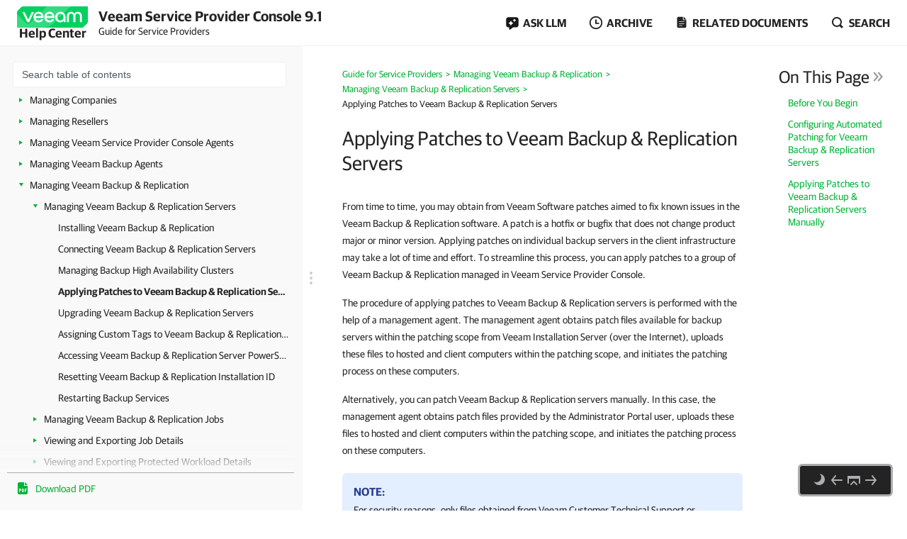

--- FILE ---
content_type: text/html
request_url: https://helpcenter.veeam.com/docs/vac/provider_admin/vbr_patch.html
body_size: 27923
content:
<!DOCTYPE html>
<html lang="en" itemscope="" itemtype="https://schema.org/TechArticle">
    <head>
        <meta charset="utf-8">
        <title>Applying Patches to Veeam Backup &amp; Replication Servers - Veeam Service Provider Console Guide for Service Providers</title>
        <!--ZOOMSTOPFOLLOW-->
        <link rel="preload" href="//css.veeam.com/helpcenter/helpcenter_2dbedbc9c8209796e2077d7aa56662f2.css" as="style" type="text/css">
        <meta name="description" content="From time to time, you may obtain from Veeam Software patches aimed to fix known issues in the Veeam Backup & Replication software. A...">
        <link rel="canonical" href="https://helpcenter.veeam.com/docs/vac/provider_admin/vbr_patch.html">
        <meta name="viewport" content="width=device-width, initial-scale=1.0">
        <meta property="og:title" content="Applying Patches to Veeam Backup &amp; Replication Servers - Veeam Service Provider Console Guide for Service Providers">
        <meta property="og:description" content="From time to time, you may obtain from Veeam Software patches aimed to fix known issues in the Veeam Backup & Replication software. A patch is a hotfix or bugfix that does not change product major or minor...">
        <meta property="og:url" content="https://helpcenter.veeam.com/docs/vac/provider_admin/vbr_patch.html">
        <meta property="og:image" content="https://img.veeam.com/facebook/1600x800_helpcenter_es_build.png">
        <meta property="og:type" content="article">
        <meta property="fb:admins" content="100006069794563">
        <meta property="og:site_name" content="Veeam Help Center">
        <meta itemprop="url" content="https://helpcenter.veeam.com/docs/vac/provider_admin/vbr_patch.html">
        <meta itemprop="description" content="From time to time, you may obtain from Veeam Software patches aimed to fix known issues in the Veeam Backup & Replication software. A patch is a hotfix or bugfix that does not change product major or minor...">
        <meta itemprop="dateModified" content="2025-08-25">
        <meta itemprop="datePublished" content="2026-01-08">
        <meta itemprop="thumbnailUrl" content="https://img.veeam.com/facebook/800x800_ijw_logo.png">
        <meta itemprop="inLanguage" content="en">
        <meta id="meta-version" itemprop="version" content="9.1">
        <link itemprop="mainEntityOfPage" href="https://helpcenter.veeam.com/docs/vac/provider_admin/vbr_patch.html">
        <link rel="stylesheet" href="//css.veeam.com/helpcenter/helpcenter_2dbedbc9c8209796e2077d7aa56662f2.css">
        <link rel="icon" href="//img.veeam.com/favicon/favicon-16x16.ico" sizes="16x16">
        <link rel="icon" href="//img.veeam.com/favicon/favicon-16x16.png" sizes="16x16">
        <link rel="icon" href="//img.veeam.com/favicon/favicon-32x32.png" sizes="32x32">
        <link rel="icon" href="//img.veeam.com/favicon/favicon-57x57.png" sizes="57x57">
        <link rel="icon" href="//img.veeam.com/favicon/favicon-76x76.png" sizes="76x76">
        <link rel="icon" href="//img.veeam.com/favicon/favicon-128x128.png" sizes="128x128">
        <link rel="icon" href="//img.veeam.com/favicon/favicon-192x192.png" sizes="192x192">
        <link rel="icon" href="//img.veeam.com/favicon/favicon-228x228.png" sizes="228x228">
        <link rel="shortcut icon" href="//img.veeam.com/favicon/favicon-196x196px.png" sizes="196x196">
        <link rel="apple-touch-icon" href="//img.veeam.com/favicon/favicon-120x120.png" sizes="120x120">
        <link rel="apple-touch-icon" href="//img.veeam.com/favicon/favicon-152x152.png" sizes="152x152">
        <link rel="apple-touch-icon" href="//img.veeam.com/favicon/favicon-180x180.png" sizes="180x180">
        <script src="//js.veeam.com/helpcenter/vendor_60085d1c9b403553bdd754b378938f68.js" defer></script>
        <script>function setVersion(){var e=document.getElementById('meta-version'),l=window.location,v=e?'ver='+e.content:'';if(e&&l.search.indexOf('ver=')===-1)window.history.replaceState('','',l.pathname+(l.search?l.search+'&':'?')+v+l.hash);}setVersion();
</script>
        <script>function preAdjustToc(){var e=document.cookie.split(";");for(var t in e){var d=e[t].split("=");if(-1!==d[0].indexOf("hc_navpane_width")){var a=parseInt(d[1],10);if(!isNaN(a)){a<240&&(a=240),a>900&&(a=900);var i="",n=document.head||document.getElementsByTagName("head")[0],p=document.createElement("style");i+=".page-toc { width: "+a+"px; min-width: "+a+"px; }",i+=".topic-container { padding-left: "+(a+36)+"px}",p.appendChild(document.createTextNode(i)),n.appendChild(p)}}}}preAdjustToc();</script>
    </head>
    <body>
        <script>var lightThemeName="light",theme=localStorage.getItem("hc-preferred-theme")||lightThemeName;theme!==lightThemeName&&document.documentElement.classList.add("theme--"+theme);</script>
        <header class="page-header js-header">
            <div class="page-header__container js-header-viewport">
                <div class="page-header__left">
                    <a class="page-header__toc-toggle js-toggle-toc-mobile"></a>
                    <div class="page-header__logo">
                        <a href="//helpcenter.veeam.com/" target="_blank" class="page-header__logo-link">
                            <svg xmlns="http://www.w3.org/2000/svg" width="100" height="30" class="page-header__logo-img" viewBox="0 0 100 30" fill="none">
                                <title>Veeam Help Center</title>
                                <path d="M8.46718 0.0279752C7.57553 0.0279752 6.7169 0.382338 6.08744 1.01121L0.98572 6.10005C0.35526 6.72891 0 7.58437 0 8.47377V30L91.5869 29.9461C92.4785 29.9461 93.3371 29.5918 93.9666 28.9629L99.0113 23.9309C99.6417 23.3021 99.997 22.4466 99.997 21.5572L100 0.0269775L8.46718 0.0279752Z" fill="#00D15F"/>
                                <path opacity="0.2" d="M0 10.6598L0.0100075 29.992L34.1749 29.972C34.1749 29.972 37.9727 30.1457 40.9259 29.4939C46.3528 28.2971 49.5842 26.0032 53.6241 21.9744C60.4391 15.1767 75.7013 0 75.7013 0L42.2869 0.00399348L19.2681 22.8698C19.2681 22.8698 17.797 24.5099 15.8085 24.5109C14.3215 24.5119 13.4708 23.912 12.362 22.8898C12.0378 22.5903 0 10.6688 0 10.6598Z" fill="white"/>
                                <path d="M14.4967 22.2889L7.58765 7.89783H10.7019C10.7019 7.89783 15.6395 18.1993 15.7606 18.7213H15.8207C15.9447 18.1993 20.8793 7.89783 20.8793 7.89783H24.0236L17.1146 22.2889H14.4967Z" fill="white"/>
                                <path d="M37.4045 16.1969H26.2153C26.6176 18.5337 28.3409 20.009 30.5625 20.009C32.3828 20.009 33.5827 19.3003 34.1991 17.9797H37.0953C36.2306 20.7147 33.7368 22.5904 30.5585 22.5904C26.3654 22.5904 23.2842 19.5478 23.2842 15.0869C23.2842 10.6598 26.3044 7.58337 30.5585 7.58337C34.3503 7.58337 37.4635 10.8136 37.4635 15.0869C37.4655 15.5181 37.4655 15.7656 37.4045 16.1969ZM26.2453 13.8591H34.5384C34.3543 11.8896 32.7521 10.1707 30.5625 10.1707C28.3409 10.1677 26.6747 11.6161 26.2453 13.8591Z" fill="white"/>
                                <path d="M52.7546 16.1969H41.5644C41.9667 18.5337 43.69 20.009 45.9116 20.009C47.7319 20.009 48.9318 19.3003 49.5483 17.9797H52.4444C51.5798 20.7147 49.0859 22.5904 45.9076 22.5904C41.7145 22.5904 38.6333 19.5478 38.6333 15.0869C38.6333 10.6598 41.6535 7.58337 45.9076 7.58337C49.6994 7.58337 52.8127 10.8136 52.8127 15.0869C52.8147 15.5181 52.8146 15.7656 52.7546 16.1969ZM41.5955 13.8591H49.8885C49.7044 11.8896 48.1022 10.1707 45.9126 10.1707C43.69 10.1677 42.0278 11.6161 41.5955 13.8591Z" fill="white"/>
                                <path d="M68.4462 15.0899V22.286H65.9493L65.7012 20.042C64.5914 21.704 62.6509 22.5934 60.8907 22.5934C56.9448 22.5934 53.9546 19.4571 53.9546 15.0899C53.9546 10.7867 57.1589 7.58643 61.2589 7.58643C65.0237 7.58643 68.4462 10.2916 68.4462 15.0899ZM65.6061 15.0899C65.6061 11.9236 63.5116 10.1718 61.2589 10.1718C58.7921 10.1718 56.7907 12.1412 56.7907 15.0899C56.7907 18.0426 58.641 20.0081 61.2589 20.0081C63.4815 20.0081 65.6061 18.1624 65.6061 15.0899Z" fill="white"/>
                                <path d="M70.3564 22.2849V13.7692C70.3564 10.1717 72.6691 7.59033 76.2768 7.59033C79.1729 7.59033 80.715 9.52685 80.9332 10.2046H80.9932C81.2074 9.52884 82.7495 7.59033 85.6496 7.59033C89.2562 7.59033 91.5699 10.1717 91.5699 13.7692V22.2859H88.7339V13.9838C88.7339 11.647 87.6851 10.2326 85.5595 10.2326C83.431 10.2326 82.3852 11.647 82.3852 14.0447V22.3168H79.5492V14.0447C79.5492 11.647 78.5004 10.2326 76.3748 10.2326C74.2493 10.2326 73.2005 11.647 73.2005 13.9838V22.2859L70.3564 22.2849Z" fill="white"/>
                            </svg>
                            <span class="page-header__logo-title">Help Center</span>
                        </a>
                    </div>
                    <div class="page-header__context">Veeam Service Provider Console 9.1<br><span class="document_title">Guide for Service Providers</span></div>
                </div>
                <div class="page-header__controls">
                    <div class="related-documents js-ask-ai-container">
                        <a class="related-documents__toggle related-documents__toggle--ask-ai js-ask-ai-toggle"><span>ASK LLM</span></a>
                        <div class="related-documents__overlay"></div>
                        <div class="related-documents__inner related-documents__inner--small js-ask-ai-inner">
                            <div class="related-documents__list js-ask-ai-list-links">
                                <a href="//chat.openai.com/?q={%ASK_AI_Q%}&hints=search&temporary-chat=true"
                                   rel="nofollow" target="_blank">
                                    <div class="ask-ai-icon">
                                        <svg aria-label="ChatGPT" viewBox="0 0 320 320"
                                             xmlns="http://www.w3.org/2000/svg">
                                            <path d="M297.1,131c7.3-21.8,4.8-45.7-6.9-65.5-17.5-30.4-52.6-46-86.8-38.7C188.1,9.6,166.2-.1,143.2,0c-35,0-66.1,22.5-76.9,55.8-22.5,4.6-41.9,18.7-53.3,38.7C-4.6,124.8-.6,163,22.9,189c-7.3,21.8-4.8,45.7,6.9,65.5,17.5,30.4,52.6,46,86.8,38.7,15.2,17.2,37.2,27,60.1,26.8,35.1,0,66.2-22.5,76.9-55.9,22.5-4.6,41.9-18.7,53.3-38.7,17.6-30.3,13.5-68.5-9.9-94.5h0ZM176.8,299.1c-14,0-27.6-4.9-38.4-13.9.5-.3,1.3-.7,1.9-1.1l63.7-36.8c3.3-1.9,5.3-5.3,5.2-9.1v-89.8l26.9,15.6c.3.1.5.4.5.7v74.4c0,33.1-26.8,59.9-59.9,60h0ZM47.9,244c-7-12.1-9.6-26.4-7.2-40.2.5.3,1.3.8,1.9,1.1l63.7,36.8c3.2,1.9,7.2,1.9,10.5,0l77.8-44.9v31.1c0,.3-.1.6-.4.8l-64.4,37.2c-28.7,16.5-65.3,6.7-81.9-21.9h0ZM31.2,105c7-12.2,18-21.5,31.2-26.3,0,.6,0,1.5,0,2.2v73.6c0,3.7,2,7.2,5.2,9.1l77.8,44.9-26.9,15.6c-.3.2-.6.2-.9,0l-64.4-37.2c-28.6-16.6-38.5-53.2-22-81.9h0ZM252.4,156.4l-77.8-44.9,26.9-15.5c.3-.2.6-.2.9,0l64.4,37.2c28.7,16.6,38.5,53.3,21.9,81.9-7,12.1-18,21.4-31.2,26.3v-75.8c0-3.7-2-7.2-5.2-9.1h0ZM279.2,116.1c-.5-.3-1.3-.8-1.9-1.1l-63.7-36.8c-3.2-1.9-7.2-1.9-10.5,0l-77.8,44.9v-31.1c0-.3.1-.6.4-.8l64.4-37.2c28.7-16.5,65.4-6.7,81.9,22,7,12.1,9.5,26.3,7.1,40.1h0ZM110.7,171.5l-26.9-15.6c-.3-.1-.5-.4-.5-.7v-74.4c0-33.1,26.9-60,60-59.9,14,0,27.6,4.9,38.3,13.9-.5.3-1.3.7-1.9,1.1l-63.7,36.8c-3.3,1.8-5.3,5.3-5.2,9.1v89.8s0,0,0,0ZM125.3,140l34.7-20,34.7,20v40l-34.6,20-34.7-20v-40Z"
                                                  fill="var(--documents-link-color,#232323)" />
                                        </svg>
                                    </div>
                                    Ask ChatGPT
                                </a>
                                <a href="//x.com/i/grok?text={%ASK_AI_Q%}" rel="nofollow" target="_blank">
                                    <div class="ask-ai-icon">
                                        <svg aria-label="Grok" viewBox="0 0 512 492"
                                             xmlns="http://www.w3.org/2000/svg">
                                            <path d="M197.8,315.5l170.2-125.8c8.3-6.2,20.3-3.8,24.3,5.8,20.9,50.5,11.6,111.3-30.1,152.9-41.6,41.7-99.6,50.8-152.5,30l-57.8,26.8c83,56.8,183.7,42.7,246.7-20.3,49.9-50,65.4-118.2,50.9-179.6h.1c-21-90.1,5.2-126.2,58.7-200,1.3-1.8,2.6-3.5,3.8-5.3l-70.4,70.5v-.2l-243.9,245.3M162.6,346.1c-59.6-57-49.3-145.1,1.5-195.9,37.6-37.6,99.1-53,152.9-30.4l57.7-26.7c-12-8.8-25.1-16-39-21.3-71.5-29.2-153.5-12.7-208,41.9-54,54.1-71,137.3-41.9,208.3,21.8,53.1-13.9,90.6-49.9,128.5-12.8,13.4-25.6,26.9-35.9,41.1l162.6-145.4"
                                                  fill="var(--documents-link-color,#232323)" />
                                        </svg>
                                    </div>
                                    Ask Grok
                                </a>
                                <a href="//perplexity.ai/search?q={%ASK_AI_Q%}" rel="nofollow" target="_blank">
                                    <div class="ask-ai-icon">
                                        <svg aria-label="Perplexity" viewBox="0 0 24 24"
                                             xmlns="http://www.w3.org/2000/svg">
                                            <path d="M22.4,7.1h-2.3V0l-7.5,6.4V.2h-1.2v6.2L4.5,0v7.1H1.6v10.4h2.9v6.5l6.9-6.4v6.2h1.2v-6l6.9,6.2v-6.5h2.9V7.1h0ZM18.9,2.6v4.5h-5.4l5.4-4.5ZM5.6,2.6l4.9,4.5h-4.9s0-4.5,0-4.5ZM2.8,16.3v-8.1h7.8l-6.1,6.1v2s-1.7,0-1.7,0ZM5.6,21.4v-3.9h0v-2.6l5.8-5.8v7s-5.8,5.3-5.8,5.3ZM18.4,21.4l-5.8-5.2v-7.2l5.8,5.8v6.6ZM21.2,16.3h-1.7v-2l-6.1-6.1h7.8s0,8.1,0,8.1Z"
                                                  fill="var(--documents-link-color,#232323)" />
                                        </svg>
                                    </div>
                                    Ask Perplexity
                                </a>
                            </div>
                        </div>
                    </div>
                    <div class="related-documents js-versions-list-container hidden">
                        <a class="related-documents__toggle related-documents__toggle--archive js-versions-list-toggle"
                        ><span>Archive</span></a
                        >
                        <div class="related-documents__overlay"></div>
                        <div class="related-documents__inner related-documents__inner--small js-versions-inner">
                            <div class="related-documents__list js-versions-list-links"><a href="https://helpcenter.veeam.com/archive/vac/9/provider_admin/" rel="nofollow">Version 9</a> <a href="https://helpcenter.veeam.com/archive/vac/8.1/provider_admin/" rel="nofollow">Version 8.1</a></div>
                        </div>
                    </div>
                    <div class="related-documents related-documents--fullscreen-mobile js-docs-list-container">
                        <a class="related-documents__toggle related-documents__toggle--doc js-docs-list-toggle"><span>Related documents</span></a>
                        <div class="related-documents__overlay"></div>
                        <div class="related-documents__inner js-docs-inner">
                            <div class="related-documents__search-container js-docs-search-container">
                                <input class="related-documents__search js-docs-search" type="text" value="" placeholder="Search related documents">
                                <a class="js-docs-clear related-documents__form-clear"></a>
                            </div>
                            <div class="related-documents__list js-docs-list-links">
                                <div id="base_documents"><a href="https://helpcenter.veeam.com/docs/vac/deployment/">Deployment Guide</a> <a href="https://helpcenter.veeam.com/docs/vac/provider_user/">Guide for End Users</a> <a href="https://helpcenter.veeam.com/docs/vac/reseller/">Guide for Resellers</a> <a href="https://helpcenter.veeam.com/docs/vac/provider_quick_start/">Usage Scenarios for Service Providers</a> <a href="https://helpcenter.veeam.com/references/vac/9.1/rest/">REST API Reference</a></div>
                                <div id="additional_documents"><div id="additional_documents"><a href="https://helpcenter.veeam.com/docs/vbr/cloud/cloud_overview.html?ver=13">Veeam Cloud Connect Guide</a> <a href="https://www.veeam.com/documentation-guides-datasheets.html?prd=vaw">Veeam Agent for Microsoft Windows Documentation</a> <a href="https://www.veeam.com/documentation-guides-datasheets.html?prd=val">Veeam Agent for Linux Documentation</a> <a href="https://www.veeam.com/documentation-guides-datasheets.html?prd=vam">Veeam Agent for Mac Documentation</a> <a href="https://helpcenter.veeam.com/docs/vcsp/refguide/">Veeam Rental Licensing and Usage Reporting</a></div></div>
                                <div class="related-documents__global-search js-docs-global-search" style="display: none">
                                    <a tabindex="0" class="search-link--global js-docs-global-search-link" data-search="">Search for "<span></span>" in this document</a>
                                </div>
                            </div>
                        </div>
                    </div>
                    <div class="site-search js-search-container">
                        <a class="site-search__toggle js-search-button"><span>Search</span></a>
                        <div class="site-search__overlay"></div>
                        <div class="site-search__form-container js-search-box">
                            <div class="site-search__form">
                                <input autocomplete="off" type="text" size="5" id="search_txt" name="search_txt" class="site-search__form-input js-search-field" placeholder="Search">
                                <a class="js-search-clear site-search__form-clear"></a>
                            </div>
                        </div>
                    </div>
                </div>
            </div>
        </header>
        <div class="content js-page-content">
            <div class="viewport js-content-viewport">
                <nav class="page-toc mobile-hidden js-page-toc">
                    <div class="page-toc__title">Veeam Service Provider Console 9.1<br><span class="document_title">Guide for Service Providers</span></div>
                    <div class="page-toc__search js-toc-search">
                        <div class="page-toc__search-inner js-toc-search-container">
                            <input class="page-toc__search-input js-toc-search-input" type="text" value="" placeholder="Search table of contents">
                            <a class="js-toc-search-clear page-toc__search-clear"></a>
                        </div>
                        <div class="page-toc__search-container">
                            <div class="page-toc__search-list js-toc-search-list"></div>
                        </div>
                    </div>
                    <ul class="page-toc__search-links js-toc-search-links"><li class="has-list"><a href="about.html" title="About Veeam Service Provider Console">About Veeam Service Provider Console</a><i></i><ul><li><a href="capability.html" title="Veeam Service Provider Console Management Capabilities">Veeam Service Provider Console Management Capabilities</a></li></ul></li><li><a href="access_vac.html" title="Accessing Veeam Service Provider Console">Accessing Veeam Service Provider Console</a></li><li><a href="get_started.html" title="Getting Started">Getting Started</a></li><li class="has-list"><a href="configure_settings.html" title="Configuring Veeam Service Provider Console Settings">Configuring Veeam Service Provider Console Settings</a><i></i><ul><li class="has-list"><a href="install_certificate.html" title="Configuring Security Certificates">Configuring Security Certificates</a><i></i><ul><li><a href="configure_server_certificate.html" title="Configuring Server Certificate">Configuring Server Certificate</a></li><li><a href="configure_web_ui_certificate.html" title="Configuring Web UI Certificate">Configuring Web UI Certificate</a></li></ul></li><li><a href="fill_company_profile.html" title="Filling Company Profile">Filling Company Profile</a></li><li><a href="customize_branding.html" title="Customizing Portal Branding">Customizing Portal Branding</a></li><li><a href="configure_email_settings.html" title="Configuring Notification Settings">Configuring Notification Settings</a></li><li class="has-list"><a href="api_keys.html" title="Configuring API Keys">Configuring API Keys</a><i></i><ul><li><a href="edit_api_key.html" title="Modifying API Keys">Modifying API Keys</a></li><li><a href="enable_disable_api_key.html" title="Disabling and Enabling API Keys">Disabling and Enabling API Keys</a></li><li><a href="delete_api_key.html" title="Deleting API Keys">Deleting API Keys</a></li></ul></li><li class="has-list"><a href="mfa.html" title="Configuring Multi-Factor Authentication">Configuring Multi-Factor Authentication</a><i></i><ul><li><a href="mfa_users.html" title="Enabling, Disabling and Resetting MFA for Administrator Portal Users">Enabling, Disabling and Resetting MFA for Administrator Portal Users</a></li><li><a href="mfa_tenant_users.html" title="Enabling, Disabling and Resetting MFA for Company Users">Enabling, Disabling and Resetting MFA for Company Users</a></li><li><a href="mfa_rest.html" title="Enabling and Disabling MFA using REST API">Enabling and Disabling MFA using REST API</a></li><li><a href="mfa_policies.html" title="MFA Policies">MFA Policies</a></li></ul></li><li class="has-list"><a href="sso.html" title="Configuring Single Sign-On Authentication">Configuring Single Sign-On Authentication</a><i></i><ul><li><a href="sso_idp.html" title="Managing Identity Providers">Managing Identity Providers</a></li><li><a href="sso_rules.html" title="Managing Mapping Rules">Managing Mapping Rules</a></li></ul></li><li class="has-list"><a href="server_settings.html" title="Advanced Configuration">Advanced Configuration</a><i></i><ul><li><a href="configure_sql_connection.html" title="Configuring SQL Server Connection Settings">Configuring SQL Server Connection Settings</a></li><li><a href="enable_disable_vac_maintenance_mode.html" title="Enabling and Disabling Maintenance Mode for Veeam Service Provider Console">Enabling and Disabling Maintenance Mode for Veeam Service Provider Console</a></li><li><a href="configure_retention_settings.html" title="Configuring Retention Settings">Configuring Retention Settings</a></li></ul></li></ul></li><li><a href="veeam_intelligence.html" title="Veeam Intelligence">Veeam Intelligence</a></li><li class="has-list"><a href="manage_tenants.html" title="Managing Companies">Managing Companies</a><i></i><ul><li class="has-list"><a href="create_companies.html" title="Creating Companies">Creating Companies</a><i></i><ul><li><a href="launch_tenant_wizard.html" title="Step 1. Launch New Company Wizard">Step 1. Launch New Company Wizard</a></li><li><a href="specify_company_details.html" title="Step 2. Specify Company Details">Step 2. Specify Company Details</a></li><li><a href="specify_user_credentials.html" title="Step 3. Specify User Credentials">Step 3. Specify User Credentials</a></li><li class="has-list"><a href="configure_company_services.html" title="Step 4. Configure Services">Step 4. Configure Services</a><i></i><ul><li><a href="allocate_remote_quota.html" title="Configure Remote Services">Configure Remote Services</a></li><li class="has-list"><a href="allocate_hosted_quota.html" title="Configure Hosted Services">Configure Hosted Services</a><i></i><ul><li><a href="allocate_hosted_vbr_resources.html" title="Allocating Hosted Veeam Backup &amp; Replication Server Resources">Allocating Hosted Veeam Backup &amp; Replication Server Resources</a></li><li><a href="allocate_hosted_vbr_repository.html" title="Allocating Hosted Veeam Backup &amp; Replication Repository Resources">Allocating Hosted Veeam Backup &amp; Replication Repository Resources</a></li><li><a href="allocate_microsoft_365_resources.html" title="Allocating Microsoft 365 Server Resources">Allocating Microsoft 365 Server Resources</a></li><li><a href="allocate_microsoft_365_repository.html" title="Allocating Microsoft 365 Repository Resources">Allocating Microsoft 365 Repository Resources</a></li></ul></li><li><a href="enable_company_cloud.html" title="Enable Cloud Services">Enable Cloud Services</a></li></ul></li><li><a href="choose_subscription.html" title="Step 5. Choose Subscription Plan">Step 5. Choose Subscription Plan</a></li><li><a href="company_mfa.html" title="Step 6. Configure Multi-Factor Authentication">Step 6. Configure Multi-Factor Authentication</a></li><li><a href="company_alarms.html" title="Step 7. Configure Notification Settings">Step 7. Configure Notification Settings</a></li><li><a href="review_tenant_settings.html" title="Step 8. Review Settings">Step 8. Review Settings</a></li><li><a href="create_tenant_locations.html" title="Step 9. Create Company Locations">Step 9. Create Company Locations</a></li></ul></li><li><a href="send_welcome_email.html" title="Sending Welcome Email Message">Sending Welcome Email Message</a></li><li><a href="enable_disabe_tenants.html" title="Disabling and Enabling Companies">Disabling and Enabling Companies</a></li><li><a href="modify_tenants.html" title="Modifying Company Settings">Modifying Company Settings</a></li><li><a href="manage_tenant_region.html" title="Managing Company Region">Managing Company Region</a></li><li><a href="reset_company_security_token.html" title="Resetting Company Security Token">Resetting Company Security Token</a></li><li><a href="mfa_companies.html" title="Enabling and Disabling MFA for Companies">Enabling and Disabling MFA for Companies</a></li><li><a href="remove_tenants.html" title="Removing Companies">Removing Companies</a></li><li><a href="export_tenant_details.html" title="Viewing and Exporting Company Details">Viewing and Exporting Company Details</a></li></ul></li><li class="has-list"><a href="manage_resellers.html" title="Managing Resellers">Managing Resellers</a><i></i><ul><li class="has-list"><a href="create_reseller.html" title="Creating Resellers">Creating Resellers</a><i></i><ul><li><a href="launch_reseller_wizard.html" title="Step 1. Launch New Reseller Wizard">Step 1. Launch New Reseller Wizard</a></li><li><a href="specify_reseller_details.html" title="Step 2. Specify Reseller Details">Step 2. Specify Reseller Details</a></li><li><a href="specify_reseller_credentials.html" title="Step 3. Specify User Credentials">Step 3. Specify User Credentials</a></li><li class="has-list"><a href="configure_reseller_services.html" title="Step 4. Configure Services">Step 4. Configure Services</a><i></i><ul><li><a href="allocate_remote_reseller_quota.html" title="Configure Remote Services">Configure Remote Services</a></li><li><a href="allocate_reseller_quota.html" title="Configure Hosted Services">Configure Hosted Services</a></li><li><a href="enable_reseller_cloud.html" title="Enable Cloud Services">Enable Cloud Services</a></li><li><a href="reseller_license_management.html" title="Configure Additional Services">Configure Additional Services</a></li></ul></li><li><a href="mfa_reseller.html" title="Step 5. Configure Multi-Factor Authentication">Step 5. Configure Multi-Factor Authentication</a></li><li><a href="reseller_welcome_email_custom.html" title="Step 6. Customize Welcome Email">Step 6. Customize Welcome Email</a></li><li><a href="review_reseller_settings.html" title="Step 7. Review Settings">Step 7. Review Settings</a></li><li><a href="do_next_reseller.html" title="Step 8. Provide Connection Details to Reseller">Step 8. Provide Connection Details to Reseller</a></li><li><a href="add_reseller_companies.html" title="Step 9. Assign Companies">Step 9. Assign Companies</a></li></ul></li><li><a href="reseller_welcome_email.html" title="Sending Welcome Email Message">Sending Welcome Email Message</a></li><li><a href="enable_disable_resellers.html" title="Disabling and Enabling Resellers">Disabling and Enabling Resellers</a></li><li><a href="modify_resellers.html" title="Modifying Reseller Settings">Modifying Reseller Settings</a></li><li><a href="manage_reseller_region.html" title="Managing Reseller Region">Managing Reseller Region</a></li><li><a href="mfa_resellers.html" title="Enabling and Disabling MFA for Resellers">Enabling and Disabling MFA for Resellers</a></li><li><a href="remove_resellers.html" title="Removing Resellers">Removing Resellers</a></li><li><a href="export_reseller_details.html" title="Viewing and Exporting Reseller Details">Viewing and Exporting Reseller Details</a></li></ul></li><li class="has-list"><a href="manage_vac_agents.html" title="Managing Veeam Service Provider Console Agents">Managing Veeam Service Provider Console Agents</a><i></i><ul><li><a href="obtain_agent_setup_file.html" title="Obtaining Management Agent Setup File">Obtaining Management Agent Setup File</a></li><li class="has-list"><a href="install_management_agents.html" title="Deploying Veeam Service Provider Console Management Agents">Deploying Veeam Service Provider Console Management Agents</a><i></i><ul><li class="has-list"><a href="install_agents_discovery.html" title="Deploying Management Agents with Discovery Rules">Deploying Management Agents with Discovery Rules</a><i></i><ul><li class="has-list"><a href="discovery_windows.html" title="Configuring Windows Discovery Rules">Configuring Windows Discovery Rules</a><i></i><ul><li><a href="configure_network_discovery.html" title="Configuring Network-Based Discovery Rules">Configuring Network-Based Discovery Rules</a></li><li><a href="configure_ad_discovery.html" title="Configuring Active Directory Discovery Rules">Configuring Active Directory Discovery Rules</a></li><li><a href="configure_import_discovery.html" title="Configuring Import-Based Discovery Rules">Configuring Import-Based Discovery Rules</a></li></ul></li><li class="has-list"><a href="discovery_linux.html" title="Configuring Linux Discovery Rules">Configuring Linux Discovery Rules</a><i></i><ul><li><a href="configure_network_discovery_linux.html" title="Configuring Network-Based Discovery Rules">Configuring Network-Based Discovery Rules</a></li><li><a href="configure_import_discovery_linux.html" title="Configuring Import-Based Discovery Rules">Configuring Import-Based Discovery Rules</a></li></ul></li><li><a href="run_discovery.html" title="Running Discovery">Running Discovery</a></li><li><a href="reset_discovered_computers.html" title="Resetting Discovered Computers">Resetting Discovered Computers</a></li><li><a href="configure_discovery_notification.html" title="Configuring Email Notifications About Discovery Results">Configuring Email Notifications About Discovery Results</a></li><li><a href="view_discovery_results.html" title="Viewing and Exporting Discovery Results">Viewing and Exporting Discovery Results</a></li></ul></li><li class="has-list"><a href="deploy_management_agents.html" title="Deploying Management Agents Manually">Deploying Management Agents Manually</a><i></i><ul><li><a href="deploy_management_agents_win.html" title="Deploying Windows Management Agents">Deploying Windows Management Agents</a></li><li><a href="deploy_management_agents_lin.html" title="Deploying Linux Management Agents">Deploying Linux Management Agents</a></li><li><a href="deploy_management_agents_mac.html" title="Deploying Mac Management Agents">Deploying Mac Management Agents</a></li></ul></li></ul></li><li><a href="upgrade_management_agents.html" title="Upgrading Management Agents">Upgrading Management Agents</a></li><li><a href="set_master_agent.html" title="Setting Master Agent for Discovery">Setting Master Agent for Discovery</a></li><li><a href="accept_reject_connections.html" title="Accepting and Rejecting Management Agent Connections">Accepting and Rejecting Management Agent Connections</a></li><li><a href="modify_agent_credentials.html" title="Modifying Management Agent Credentials">Modifying Management Agent Credentials</a></li><li><a href="set_company.html" title="Setting Company to Management Agents">Setting Company to Management Agents</a></li><li><a href="set_cloud_tenant.html" title="Setting Cloud Tenant to Management Agents">Setting Cloud Tenant to Management Agents</a></li><li><a href="reboot_remote_computers.html" title="Rebooting Remote Computers">Rebooting Remote Computers</a></li><li><a href="restart_management_agent.html" title="Restarting Management Agent Service">Restarting Management Agent Service</a></li><li><a href="collect_agent_data.html" title="Collecting Data">Collecting Data</a></li><li><a href="delete_management_agents.html" title="Uninstalling Management Agents">Uninstalling Management Agents</a></li></ul></li><li class="has-list"><a href="manage_backup_agents.html" title="Managing Veeam Backup Agents">Managing Veeam Backup Agents</a><i></i><ul><li class="has-list"><a href="install_backup_agents.html" title="Installing Veeam Backup Agents">Installing Veeam Backup Agents</a><i></i><ul><li><a href="automate_discovery_installation.html" title="Installing Veeam Backup Agents Automatically">Installing Veeam Backup Agents Automatically</a></li><li><a href="install_agents_manually.html" title="Installing Veeam Backup Agents Manually">Installing Veeam Backup Agents Manually</a></li></ul></li><li><a href="activate_backup_agents.html" title="Activating Veeam Backup Agents">Activating Veeam Backup Agents</a></li><li class="has-list"><a href="configure_backup_agent_jobs.html" title="Configuring Backup Job Settings">Configuring Backup Job Settings</a><i></i><ul><li class="has-list"><a href="configure_backup_policies.html" title="Configuring Backup Policies">Configuring Backup Policies</a><i></i><ul><li class="has-list"><a href="create_backup_policies.html" title="Creating Windows Backup Policies">Creating Windows Backup Policies</a><i></i><ul><li><a href="template_configuration_prerequisites.html" title="Before You Begin">Before You Begin</a></li><li><a href="launch_template_wizard.html" title="Step 1. Launch New Backup Policy Wizard">Step 1. Launch New Backup Policy Wizard</a></li><li><a href="policy_access_type.html" title="Step 2. Select Backup Policy Access Type">Step 2. Select Backup Policy Access Type</a></li><li><a href="specify_template_name.html" title="Step 3. Specify Backup Policy Name and Description">Step 3. Specify Backup Policy Name and Description</a></li><li><a href="choose_operation_mode.html" title="Step 4. Choose Backup Agent Operation Mode">Step 4. Choose Backup Agent Operation Mode</a></li><li><a href="choose_backup_mode.html" title="Step 5. Choose Backup Mode">Step 5. Choose Backup Mode</a></li><li><a href="choose_volumes.html" title="Step 6. Choose Volumes to Back Up">Step 6. Choose Volumes to Back Up</a></li><li><a href="choose_files.html" title="Step 7. Choose Folders to Back Up">Step 7. Choose Folders to Back Up</a></li><li><a href="choose_backup_destination.html" title="Step 8. Choose Backup Destination">Step 8. Choose Backup Destination</a></li><li><a href="specify_storage_settings.html" title="Step 9. Specify Local Storage Settings">Step 9. Specify Local Storage Settings</a></li><li><a href="specify_folder_settings.html" title="Step 10. Specify Shared Folder Settings">Step 10. Specify Shared Folder Settings</a></li><li><a href="specify_backup_server_settings.html" title="Step 11. Specify Backup Server Settings">Step 11. Specify Backup Server Settings</a></li><li><a href="specify_backup_repository_settings.html" title="Step 12. Specify Backup Repository Settings">Step 12. Specify Backup Repository Settings</a></li><li><a href="specify_cloud_backup_settings.html" title="Step 13. Specify Cloud Backup Settings">Step 13. Specify Cloud Backup Settings</a></li><li><a href="specify_cloud_quota.html" title="Step 14. Specify Cloud Repository Quota">Step 14. Specify Cloud Repository Quota</a></li><li><a href="specify_advanced_job_settings.html" title="Step 15. Specify Advanced Job Settings">Step 15. Specify Advanced Job Settings</a></li><li><a href="choose_cache_location.html" title="Step 16. Choose Local Backup Cache Location">Step 16. Choose Local Backup Cache Location</a></li><li><a href="specify_processing_options.html" title="Step 17. Specify Guest OS Processing Options">Step 17. Specify Guest OS Processing Options</a></li><li><a href="configure_backup_schedule.html" title="Step 18. Configure Backup Schedule">Step 18. Configure Backup Schedule</a></li><li><a href="review_backup_job_settings.html" title="Step 19. Review Backup Policy Settings">Step 19. Review Backup Policy Settings</a></li></ul></li><li class="has-list"><a href="create_backup_policies_linux.html" title="Creating Linux Backup Policies">Creating Linux Backup Policies</a><i></i><ul><li><a href="template_configuration_prerequisites_lin.html" title="Before You Begin">Before You Begin</a></li><li><a href="launch_template_wizard_lin.html" title="Step 1. Launch New Backup Policy Wizard">Step 1. Launch New Backup Policy Wizard</a></li><li><a href="policy_access_type_lin.html" title="Step 2. Select Backup Policy Access Type">Step 2. Select Backup Policy Access Type</a></li><li><a href="specify_template_name_lin.html" title="Step 3. Specify Backup Policy Name and Description">Step 3. Specify Backup Policy Name and Description</a></li><li><a href="choose_operation_mode_lin.html" title="Step 4. Choose Backup Agent Operation Mode">Step 4. Choose Backup Agent Operation Mode</a></li><li><a href="choose_backup_mode_lin.html" title="Step 5. Choose Backup Mode">Step 5. Choose Backup Mode</a></li><li><a href="choose_volumes_lin.html" title="Step 6. Choose Volumes to Back Up">Step 6. Choose Volumes to Back Up</a></li><li><a href="choose_files_lin.html" title="Step 7. Choose Directories to Back Up">Step 7. Choose Directories to Back Up</a></li><li><a href="choose_backup_destination_lin.html" title="Step 8. Choose Backup Destination">Step 8. Choose Backup Destination</a></li><li><a href="specify_storage_settings_lin.html" title="Step 9. Specify Local Storage Settings">Step 9. Specify Local Storage Settings</a></li><li><a href="specify_folder_settings_lin.html" title="Step 10. Specify Shared Folder Settings">Step 10. Specify Shared Folder Settings</a></li><li><a href="specify_backup_server_settings_lin.html" title="Step 11. Specify Backup Server Settings">Step 11. Specify Backup Server Settings</a></li><li><a href="specify_backup_repository_settings_lin.html" title="Step 12. Specify Backup Repository Settings">Step 12. Specify Backup Repository Settings</a></li><li><a href="specify_cloud_backup_settings_lin.html" title="Step 13. Specify Cloud Backup Settings">Step 13. Specify Cloud Backup Settings</a></li><li><a href="specify_cloud_quota_lin.html" title="Step 14. Specify Cloud Repository Quota">Step 14. Specify Cloud Repository Quota</a></li><li><a href="specify_advanced_job_settings_lin.html" title="Step 15. Specify Advanced Job Settings">Step 15. Specify Advanced Job Settings</a></li><li><a href="specify_processing_options_lin.html" title="Step 16. Specify Guest OS Processing Options">Step 16. Specify Guest OS Processing Options</a></li><li><a href="configure_backup_schedule_lin.html" title="Step 17. Configure Backup Schedule">Step 17. Configure Backup Schedule</a></li><li><a href="review_backup_job_settings_lin.html" title="Step 18. Review Backup Policy Settings">Step 18. Review Backup Policy Settings</a></li></ul></li><li class="has-list"><a href="create_backup_policies_mac.html" title="Creating Mac Backup Policies">Creating Mac Backup Policies</a><i></i><ul><li><a href="template_configuration_prerequisites_mac.html" title="Before You Begin">Before You Begin</a></li><li><a href="launch_template_wizard_mac.html" title="Step 1. Launch New Backup Policy Wizard">Step 1. Launch New Backup Policy Wizard</a></li><li><a href="policy_access_type_mac.html" title="Step 2. Select Backup Policy Access Type">Step 2. Select Backup Policy Access Type</a></li><li><a href="specify_template_name_mac.html" title="Step 3. Specify Backup Policy Name and Description">Step 3. Specify Backup Policy Name and Description</a></li><li><a href="choose_operation_mode_mac.html" title="Step 4. Choose Backup Agent Operation Mode">Step 4. Choose Backup Agent Operation Mode</a></li><li><a href="choose_files_mac.html" title="Step 5. Choose Folders to Back Up">Step 5. Choose Folders to Back Up</a></li><li><a href="choose_backup_destination_mac.html" title="Step 6. Choose Backup Destination">Step 6. Choose Backup Destination</a></li><li><a href="specify_storage_settings_mac.html" title="Step 7. Specify Local Storage Settings">Step 7. Specify Local Storage Settings</a></li><li><a href="specify_folder_settings_mac.html" title="Step 8. Specify Shared Folder Settings">Step 8. Specify Shared Folder Settings</a></li><li><a href="specify_backup_server_settings_mac.html" title="Step 9. Specify Backup Server Settings">Step 9. Specify Backup Server Settings</a></li><li><a href="specify_backup_repository_settings_mac.html" title="Step 10. Specify Backup Repository Settings">Step 10. Specify Backup Repository Settings</a></li><li><a href="specify_cloud_backup_settings_mac.html" title="Step 11. Specify Cloud Backup Settings">Step 11. Specify Cloud Backup Settings</a></li><li><a href="specify_cloud_quota_mac.html" title="Step 12. Specify Cloud Repository Quota">Step 12. Specify Cloud Repository Quota</a></li><li><a href="specify_advanced_job_settings_mac.html" title="Step 13. Specify Advanced Job Settings">Step 13. Specify Advanced Job Settings</a></li><li><a href="configure_backup_schedule_mac.html" title="Step 14. Configure Backup Schedule">Step 14. Configure Backup Schedule</a></li><li><a href="review_backup_job_settings_mac.html" title="Step 15. Review Backup Policy Settings">Step 15. Review Backup Policy Settings</a></li></ul></li><li><a href="create_policies_from_jobs.html" title="Creating Backup Policies from Backup Job Configurations">Creating Backup Policies from Backup Job Configurations</a></li><li><a href="assign_backup_policies.html" title="Assigning Backup Policies">Assigning Backup Policies</a></li><li><a href="modify_backup_policies.html" title="Modifying Backup Policies">Modifying Backup Policies</a></li><li><a href="get_latest_configuration.html" title="Updating Backup Job Configuration">Updating Backup Job Configuration</a></li><li><a href="copy_policies.html" title="Copying Backup Policies">Copying Backup Policies</a></li><li><a href="remove_backup_policies.html" title="Removing Backup Policies">Removing Backup Policies</a></li></ul></li><li><a href="change_backup_job_settings.html" title="Configuring Backup Job Settings for Individual Computers">Configuring Backup Job Settings for Individual Computers</a></li></ul></li><li class="has-list"><a href="manage_backup_agent_jobs.html" title="Managing Veeam Backup Agent Jobs">Managing Veeam Backup Agent Jobs</a><i></i><ul><li><a href="start_stop_agent_jobs.html" title="Starting and Stopping Veeam Backup Agent Jobs">Starting and Stopping Veeam Backup Agent Jobs</a></li><li><a href="create_active_full_backup.html" title="Creating Active Full Backups">Creating Active Full Backups</a></li><li><a href="disable_enable_agent_jobs.html" title="Disabling and Enabling Veeam Backup Agent Jobs">Disabling and Enabling Veeam Backup Agent Jobs</a></li><li><a href="modify_agent_job.html" title="Modifying Veeam Backup Agent Jobs">Modifying Veeam Backup Agent Jobs</a></li><li><a href="remove_agent_job.html" title="Removing Veeam Backup Agent Jobs">Removing Veeam Backup Agent Jobs</a></li><li><a href="export_backup_agent_job_details.html" title="Viewing and Exporting Managed Veeam Backup Agent Job Details">Viewing and Exporting Managed Veeam Backup Agent Job Details</a></li></ul></li><li><a href="enable_read_only_mode.html" title="Enabling Read-Only Access Mode">Enabling Read-Only Access Mode</a></li><li><a href="configure_backup_agent_settings.html" title="Configuring Global Settings for Veeam Agent for Microsoft Windows">Configuring Global Settings for Veeam Agent for Microsoft Windows</a></li><li class="has-list"><a href="update_backup_agents.html" title="Upgrading Veeam Backup Agents">Upgrading Veeam Backup Agents</a><i></i><ul><li><a href="update_backup_agents_from_web.html" title="Upgrading Veeam Backup Agents from Veeam Installation Server">Upgrading Veeam Backup Agents from Veeam Installation Server</a></li><li><a href="update_backup_agents_offline.html" title="Upgrading Veeam Backup Agents in Offline Mode">Upgrading Veeam Backup Agents in Offline Mode</a></li></ul></li><li><a href="apply_backup_agent_patch.html" title="Applying Patches to Veeam Backup Agents">Applying Patches to Veeam Backup Agents</a></li><li><a href="assign_vba_tag.html" title="Assigning Custom Tags to Veeam Backup Agents">Assigning Custom Tags to Veeam Backup Agents</a></li><li><a href="install_cbt_driver.html" title="Managing CBT Driver">Managing CBT Driver</a></li><li><a href="restart_backup_agents.html" title="Restarting Veeam Backup Agents">Restarting Veeam Backup Agents</a></li><li><a href="uninstall_backup_agents.html" title="Uninstalling Veeam Backup Agents">Uninstalling Veeam Backup Agents</a></li><li><a href="export_backup_agent_details.html" title="Viewing and Exporting Veeam Backup Agent Details">Viewing and Exporting Veeam Backup Agent Details</a></li><li><a href="export_protected_computers.html" title="Viewing and Exporting Protected Computer Details">Viewing and Exporting Protected Computer Details</a></li><li class="has-list"><a href="flr.html" title="Performing File-Level Restore">Performing File-Level Restore</a><i></i><ul><li class="has-list"><a href="flr_win.html" title="Restoring Windows Files">Restoring Windows Files</a><i></i><ul><li><a href="flr_prerequisites_win.html" title="Before You Begin">Before You Begin</a></li><li><a href="flr_open_flr_wizard_win.html" title="Step 1. Open File-Level Restore Portal">Step 1. Open File-Level Restore Portal</a></li><li><a href="flr_select_restore_point_win.html" title="Step 2. Select Restore Point and Files to Restore">Step 2. Select Restore Point and Files to Restore</a></li><li><a href="flr_perform_restore_win.html" title="Step 3. Perform Restore">Step 3. Perform Restore</a></li><li><a href="flr_audit_win.html" title="Step 4. Review Restored Object Details">Step 4. Review Restored Object Details</a></li></ul></li><li class="has-list"><a href="flr_linux.html" title="Restoring Linux Files">Restoring Linux Files</a><i></i><ul><li><a href="flr_prerequisites_lin.html" title="Before You Begin">Before You Begin</a></li><li><a href="flr_open_flr_wizard_lin.html" title="Step 1. Open File-Level Restore Portal">Step 1. Open File-Level Restore Portal</a></li><li><a href="flr_select_restore_point_lin.html" title="Step 2. Select Restore Point and Files to Restore">Step 2. Select Restore Point and Files to Restore</a></li><li><a href="flr_perform_restore_lin.html" title="Step 3. Perform Restore">Step 3. Perform Restore</a></li><li><a href="flr_audit_lin.html" title="Step 4. Review Restored Object Details">Step 4. Review Restored Object Details</a></li></ul></li><li class="has-list"><a href="flr_mac.html" title="Restoring Mac Files">Restoring Mac Files</a><i></i><ul><li><a href="flr_prerequisites_mac.html" title="Before You Begin">Before You Begin</a></li><li><a href="flr_open_flr_wizard_mac.html" title="Step 1. Open File-Level Restore Portal">Step 1. Open File-Level Restore Portal</a></li><li><a href="flr_select_restore_point_mac.html" title="Step 2. Select Restore Point and Files to Restore">Step 2. Select Restore Point and Files to Restore</a></li><li><a href="flr_perform_restore_mac.html" title="Step 3. Perform Restore">Step 3. Perform Restore</a></li><li><a href="flr_audit_mac.html" title="Step 4. Review Restored Object Details">Step 4. Review Restored Object Details</a></li></ul></li></ul></li></ul></li><li class="has-list expanded"><a href="manage_vbr.html" title="Managing Veeam Backup &amp; Replication">Managing Veeam Backup &amp; Replication</a><i></i><ul><li class="has-list expanded"><a href="manage_backup_servers.html" title="Managing Veeam Backup &amp; Replication Servers">Managing Veeam Backup &amp; Replication Servers</a><i></i><ul><li><a href="vbr_install.html" title="Installing Veeam Backup &amp; Replication">Installing Veeam Backup &amp; Replication</a></li><li><a href="connect_backup_servers.html" title="Connecting Veeam Backup &amp; Replication Servers">Connecting Veeam Backup &amp; Replication Servers</a></li><li><a href="vbr_ha_clusters.html" title="Managing Backup High Availability Clusters">Managing Backup High Availability Clusters</a></li><li class="current"><a href="vbr_patch.html" title="Applying Patches to Veeam Backup &amp; Replication Servers">Applying Patches to Veeam Backup &amp; Replication Servers</a></li><li><a href="vbr_upgrade.html" title="Upgrading Veeam Backup &amp; Replication Servers">Upgrading Veeam Backup &amp; Replication Servers</a></li><li><a href="vbr_assign_tag.html" title="Assigning Custom Tags to Veeam Backup &amp; Replication Servers">Assigning Custom Tags to Veeam Backup &amp; Replication Servers</a></li><li><a href="vbr_ps.html" title="Accessing Veeam Backup &amp; Replication Server PowerShell Console">Accessing Veeam Backup &amp; Replication Server PowerShell Console</a></li><li><a href="vbr_reset_id.html" title="Resetting Veeam Backup &amp; Replication Installation ID">Resetting Veeam Backup &amp; Replication Installation ID</a></li><li><a href="reboot_vbr.html" title="Restarting Backup Services">Restarting Backup Services</a></li></ul></li><li class="has-list"><a href="manage_backup_jobs.html" title="Managing Veeam Backup &amp; Replication Jobs">Managing Veeam Backup &amp; Replication Jobs</a><i></i><ul><li class="has-list"><a href="create_backup_jobs.html" title="Creating Backup Jobs">Creating Backup Jobs</a><i></i><ul><li class="has-list"><a href="create_vsphere_job.html" title="Creating vSphere Backup Jobs">Creating vSphere Backup Jobs</a><i></i><ul><li><a href="vbr_job_configuration_prerequisites.html" title="Before You Begin">Before You Begin</a></li><li><a href="vbr_job_launch_wizard.html" title="Step 1. Launch New vSphere Backup Job Wizard">Step 1. Launch New vSphere Backup Job Wizard</a></li><li><a href="vbr_job_name_description.html" title="Step 2. Specify Job Name and Description">Step 2. Specify Job Name and Description</a></li><li><a href="vbr_job_scope.html" title="Step 3. Select Objects to Back Up">Step 3. Select Objects to Back Up</a></li><li><a href="vbr_job_repository.html" title="Step 4. Specify Backup Repository Settings">Step 4. Specify Backup Repository Settings</a></li><li><a href="vbr_job_guest_os.html" title="Step 5. Specify Guest OS Processing Options">Step 5. Specify Guest OS Processing Options</a></li><li><a href="vbr_job_schedule.html" title="Step 6. Configure Backup Job Schedule">Step 6. Configure Backup Job Schedule</a></li><li><a href="vbr_job_review.html" title="Step 7. Review Backup Job Settings">Step 7. Review Backup Job Settings</a></li></ul></li><li><a href="create_hyperv_job.html" title="Creating Hyper-V Backup Jobs">Creating Hyper-V Backup Jobs</a></li><li class="has-list"><a href="create_vcd_job.html" title="Creating Cloud Director Backup Jobs">Creating Cloud Director Backup Jobs</a><i></i><ul><li><a href="vcd_job_configuration_prerequisites.html" title="Before You Begin">Before You Begin</a></li><li><a href="vcd_job_launch_wizard.html" title="Step 1. Launch New Cloud Director Backup Job Wizard">Step 1. Launch New Cloud Director Backup Job Wizard</a></li><li><a href="vcd_job_name_description.html" title="Step 2. Specify Job Name and Description">Step 2. Specify Job Name and Description</a></li><li><a href="vcd_job_scope.html" title="Step 3. Select Objects to Back Up">Step 3. Select Objects to Back Up</a></li><li><a href="vcd_job_repository.html" title="Step 4. Specify Backup Repository Settings">Step 4. Specify Backup Repository Settings</a></li><li><a href="vcd_job_guest_os.html" title="Step 5. Specify Guest OS Processing Options">Step 5. Specify Guest OS Processing Options</a></li><li><a href="vcd_job_schedule.html" title="Step 6. Configure Backup Job Schedule">Step 6. Configure Backup Job Schedule</a></li><li><a href="vcd_job_review.html" title="Step 7. Review Backup Job Settings">Step 7. Review Backup Job Settings</a></li></ul></li><li><a href="create_copy_job.html" title="Creating Backup Copy Job">Creating Backup Copy Job</a></li></ul></li><li><a href="modify_vbr_job.html" title="Modifying Backup Job Settings">Modifying Backup Job Settings</a></li><li><a href="remove_vbr_job.html" title="Removing Veeam Backup &amp; Replication Jobs">Removing Veeam Backup &amp; Replication Jobs</a></li><li><a href="assign_vbr_jobs.html" title="Assigning Jobs to Companies">Assigning Jobs to Companies</a></li><li><a href="start_stop_restart_jobs.html" title="Starting, Stopping and Retrying Jobs">Starting, Stopping and Retrying Jobs</a></li><li><a href="disable_enable_jobs.html" title="Disabling and Enabling Jobs">Disabling and Enabling Jobs</a></li><li><a href="restore_vbr.html" title="Restoring Veeam Backup &amp; Replication Workloads">Restoring Veeam Backup &amp; Replication Workloads</a></li><li><a href="download_job_logs.html" title="Downloading Job Logs and Session Report">Downloading Job Logs and Session Report</a></li></ul></li><li class="has-list"><a href="export_job_details.html" title="Viewing and Exporting Job Details">Viewing and Exporting Job Details</a><i></i><ul><li><a href="export_vm_job_details.html" title="Virtual Machines">Virtual Machines</a></li><li><a href="export_file_share_jobs.html" title="File Shares">File Shares</a></li><li><a href="export_object_storage_jobs.html" title="Object Storage">Object Storage</a></li><li><a href="export_unmanaged_agent_job_details.html" title="Computers Protected by Veeam Backup &amp; Replication">Computers Protected by Veeam Backup &amp; Replication</a></li></ul></li><li class="has-list"><a href="export_workload_details.html" title="Viewing and Exporting Protected Workload Details">Viewing and Exporting Protected Workload Details</a><i></i><ul><li><a href="export_protected_vms.html" title="Virtual Machines">Virtual Machines</a></li><li><a href="export_protected_file_shares.html" title="File Shares">File Shares</a></li><li><a href="export_protected_object_storage_data.html" title="Object Storage">Object Storage</a></li><li><a href="export_protected_computers_vbr.html" title="Computers Protected by Veeam Backup &amp; Replication">Computers Protected by Veeam Backup &amp; Replication</a></li></ul></li><li class="has-list"><a href="manage_failover_plans.html" title="Managing Failover Plans">Managing Failover Plans</a><i></i><ul><li><a href="start_failover_plans.html" title="Starting Failover Plans">Starting Failover Plans</a></li><li><a href="undo_failover_plans.html" title="Undoing Failover Plans">Undoing Failover Plans</a></li><li><a href="test_failover_plans.html" title="Testing Failover Plans">Testing Failover Plans</a></li><li><a href="export_failover_plans.html" title="Viewing and Exporting Failover Plan Details">Viewing and Exporting Failover Plan Details</a></li></ul></li><li><a href="export_vbr_details.html" title="Viewing and Exporting Veeam Backup &amp; Replication Server Details">Viewing and Exporting Veeam Backup &amp; Replication Server Details</a></li></ul></li><li class="has-list"><a href="vb_cloud_jobs.html" title="Managing Veeam Backup for Public Clouds">Managing Veeam Backup for Public Clouds</a><i></i><ul><li><a href="create_cloud_jobs.html" title="Creating Veeam Backup for Public Clouds Policies">Creating Veeam Backup for Public Clouds Policies</a></li><li><a href="edit_cloud_jobs.html" title="Modifying Veeam Backup for Public Clouds Policies">Modifying Veeam Backup for Public Clouds Policies</a></li><li><a href="remove_cloud_jobs.html" title="Removing Veeam Backup for Public Clouds Policies">Removing Veeam Backup for Public Clouds Policies</a></li><li><a href="start_stop_cloud_jobs.html" title="Starting and Stopping Veeam Backup for Public Clouds Policies">Starting and Stopping Veeam Backup for Public Clouds Policies</a></li><li><a href="disable_enable_cloud_jobs.html" title="Disabling and Enabling Veeam Backup for Public Clouds Policies">Disabling and Enabling Veeam Backup for Public Clouds Policies</a></li><li><a href="restore_clouds.html" title="Restoring Veeam Backup for Public Clouds Workloads">Restoring Veeam Backup for Public Clouds Workloads</a></li><li><a href="access_vb_cloud_portal.html" title="Accessing Veeam Backup for Public Clouds Portal">Accessing Veeam Backup for Public Clouds Portal</a></li><li class="has-list"><a href="export_cloud_job_details.html" title="Viewing and Exporting Job Details">Viewing and Exporting Job Details</a><i></i><ul><li><a href="export_cloud_vm_job_details.html" title="Virtual Machines">Virtual Machines</a></li><li><a href="export_cloud_file_share_jobs.html" title="File Shares">File Shares</a></li><li><a href="export_databases.html" title="Cloud Databases">Cloud Databases</a></li><li><a href="export_networks.html" title="Cloud Networks">Cloud Networks</a></li></ul></li><li class="has-list"><a href="export_cloud_workload_details.html" title="Viewing and Exporting Protected Workload Details">Viewing and Exporting Protected Workload Details</a><i></i><ul><li><a href="export_protected_cloud_vms.html" title="Virtual Machines">Virtual Machines</a></li><li><a href="export_protected_cloud_file_shares.html" title="File Shares">File Shares</a></li><li><a href="export_protected_databases.html" title="Cloud Databases">Cloud Databases</a></li><li><a href="export_protected_networks.html" title="Cloud Networks">Cloud Networks</a></li></ul></li><li><a href="export_cloud_appliance_details.html" title="Viewing and Exporting Cloud Backup Appliance Details">Viewing and Exporting Cloud Backup Appliance Details</a></li></ul></li><li class="has-list"><a href="manage_vbo_servers.html" title="Managing Veeam Backup for Microsoft 365">Managing Veeam Backup for Microsoft 365</a><i></i><ul><li><a href="activate_vbo_servers.html" title="Activating Veeam Backup for Microsoft 365 Servers in Veeam Service Provider Console">Activating Veeam Backup for Microsoft 365 Servers in Veeam Service Provider Console</a></li><li class="has-list"><a href="create_vbo_jobs.html" title="Creating Veeam Backup for Microsoft 365 Jobs">Creating Veeam Backup for Microsoft 365 Jobs</a><i></i><ul><li class="has-list"><a href="create_vbo_backup_job.html" title="Creating Backup Jobs">Creating Backup Jobs</a><i></i><ul><li><a href="vbo_job_configuration_prerequisites.html" title="Before You Begin">Before You Begin</a></li><li><a href="vbo_job_launch_wizard.html" title="Step 1. Launch New Backup Job Wizard">Step 1. Launch New Backup Job Wizard</a></li><li><a href="vbo_job_name_description.html" title="Step 2. Specify Job Name and Description">Step 2. Specify Job Name and Description</a></li><li><a href="vbo_job_organization.html" title="Step 3. Choose Organization to Back Up">Step 3. Choose Organization to Back Up</a></li><li><a href="vbo_job_backup_mode.html" title="Step 4. Choose Backup Mode">Step 4. Choose Backup Mode</a></li><li><a href="vbo_job_backup_repository.html" title="Step 5. Choose Backup Repository">Step 5. Choose Backup Repository</a></li><li><a href="vbo_job_schedule.html" title="Step 6. Configure Backup Schedule">Step 6. Configure Backup Schedule</a></li><li><a href="vbo_job_summary.html" title="Step 7. Review Backup Job Settings">Step 7. Review Backup Job Settings</a></li></ul></li><li class="has-list"><a href="create_vbo_copy_job.html" title="Creating Backup Copy Jobs">Creating Backup Copy Jobs</a><i></i><ul><li><a href="vbo_copy_job_configuration_prerequisites.html" title="Before You Begin">Before You Begin</a></li><li><a href="vbo_copy_job_launch_wizard.html" title="Step 1. Launch New Backup Copy Job Wizard">Step 1. Launch New Backup Copy Job Wizard</a></li><li><a href="vbo_copy_job_target.html" title="Step 2. Choose Backup Copy Target">Step 2. Choose Backup Copy Target</a></li><li><a href="vbo_copy_job_schedule.html" title="Step 3. Configure Backup Copy Schedule">Step 3. Configure Backup Copy Schedule</a></li><li><a href="vbo_copy_job_summary.html" title="Step 4. Review Backup Copy Job Settings">Step 4. Review Backup Copy Job Settings</a></li></ul></li></ul></li><li class="has-list"><a href="manage_vbo_jobs.html" title="Managing Veeam Backup for Microsoft 365 Jobs">Managing Veeam Backup for Microsoft 365 Jobs</a><i></i><ul><li><a href="modify_vbo_job.html" title="Modifying Veeam Backup for Microsoft 365 Jobs">Modifying Veeam Backup for Microsoft 365 Jobs</a></li><li><a href="remove_vbo_job.html" title="Removing Veeam Backup for Microsoft 365 Jobs">Removing Veeam Backup for Microsoft 365 Jobs</a></li><li><a href="start_stop_vbo_jobs.html" title="Starting and Stopping Jobs">Starting and Stopping Jobs</a></li><li><a href="disable_enable_vbo_jobs.html" title="Disabling and Enabling Jobs">Disabling and Enabling Jobs</a></li><li><a href="vbo_restore_portal.html" title="Accessing Veeam Backup for Microsoft 365 Restore Portal">Accessing Veeam Backup for Microsoft 365 Restore Portal</a></li><li><a href="export_vbo_objects.html" title="Viewing and Exporting Job Details">Viewing and Exporting Job Details</a></li><li><a href="export_protected_vbo_objects.html" title="Viewing and Exporting Protected Object Details">Viewing and Exporting Protected Object Details</a></li></ul></li><li><a href="export_vbo_details.html" title="Viewing and Exporting Veeam Backup for Microsoft 365 Server Details">Viewing and Exporting Veeam Backup for Microsoft 365 Server Details</a></li></ul></li><li class="has-list"><a href="manage_one.html" title="Managing Veeam ONE">Managing Veeam ONE</a><i></i><ul><li class="has-list"><a href="manage_one_servers.html" title="Managing Veeam ONE Servers">Managing Veeam ONE Servers</a><i></i><ul><li><a href="one_install.html" title="Installing Veeam ONE Servers">Installing Veeam ONE Servers</a></li><li><a href="one_patch.html" title="Applying Patches to Veeam ONE Servers">Applying Patches to Veeam ONE Servers</a></li><li><a href="one_upgrade.html" title="Upgrading Veeam ONE Servers">Upgrading Veeam ONE Servers</a></li><li><a href="one_assign_tag.html" title="Assigning Custom Tags to Veeam ONE Servers">Assigning Custom Tags to Veeam ONE Servers</a></li><li><a href="one_reset_id.html" title="Resetting Veeam ONE Installation ID">Resetting Veeam ONE Installation ID</a></li></ul></li><li><a href="enable_disable_alarm_sync.html" title="Enabling and Disabling Alarms Synchronization">Enabling and Disabling Alarms Synchronization</a></li><li><a href="view_one_details.html" title="Viewing and Exporting Veeam ONE Server Details">Viewing and Exporting Veeam ONE Server Details</a></li></ul></li><li class="has-list"><a href="billing.html" title="Billing">Billing</a><i></i><ul><li><a href="services.html" title="Services">Services</a></li><li class="has-list"><a href="manage_subscriptions.html" title="Managing Subscription Plans">Managing Subscription Plans</a><i></i><ul><li class="has-list"><a href="create_subscriptions.html" title="Creating Subscription Plans">Creating Subscription Plans</a><i></i><ul><li><a href="launch_subscription_wizard.html" title="Step 1. Launch New Subscription Plan Wizard">Step 1. Launch New Subscription Plan Wizard</a></li><li><a href="specify_name_description.html" title="Step 2. Specify Subscription Plan Name and Description">Step 2. Specify Subscription Plan Name and Description</a></li><li><a href="specify_currency.html" title="Step 3. Specify Currency, Tax and Discount">Step 3. Specify Currency, Tax and Discount</a></li><li><a href="specify_service_fees.html" title="Step 4. Specify Rates for General Services">Step 4. Specify Rates for General Services</a></li><li><a href="specify_backup_rates.html" title="Step 5. Specify Rates for Managed Backup Services">Step 5. Specify Rates for Managed Backup Services</a></li><li><a href="specify_cloud_backup_rates.html" title="Step 6. Specify Rates for Cloud Connect Services">Step 6. Specify Rates for Cloud Connect Services</a></li><li><a href="specify_microsoft_backup_rates.html" title="Step 7. Specify Rates for Microsoft 365 Services">Step 7. Specify Rates for Microsoft 365 Services</a></li><li><a href="specify_public_cloud_rates.html" title="Step 8. Specify Rates for Public Cloud Services">Step 8. Specify Rates for Public Cloud Services</a></li><li><a href="specify_license_rates.html" title="Step 9. Specify Rates for Rental Licenses">Step 9. Specify Rates for Rental Licenses</a></li><li><a href="review_subscription_settings.html" title="Step 10. Review Subscription Plan Settings">Step 10. Review Subscription Plan Settings</a></li></ul></li><li><a href="assign_subscriptions.html" title="Assigning Subscription Plans">Assigning Subscription Plans</a></li><li><a href="modify_subscriptions.html" title="Modifying Subscription Plans">Modifying Subscription Plans</a></li><li><a href="copy_subscriptions.html" title="Copying Subscription Plans">Copying Subscription Plans</a></li><li><a href="delete_subscriptions.html" title="Removing Subscription Plans">Removing Subscription Plans</a></li><li><a href="export_subscription_details.html" title="Viewing Subscription Plan Details">Viewing Subscription Plan Details</a></li></ul></li><li class="has-list"><a href="manage_invoices.html" title="Managing Invoices">Managing Invoices</a><i></i><ul><li><a href="configure_notifications_invoices.html" title="Configuring Invoice Appearance and Billing Notifications">Configuring Invoice Appearance and Billing Notifications</a></li><li><a href="choose_invoice_type.html" title="Choosing Invoice Type">Choosing Invoice Type</a></li><li><a href="schedule_invoices.html" title="Scheduling Invoices">Scheduling Invoices</a></li><li><a href="run_invoices.html" title="Creating Invoices Manually">Creating Invoices Manually</a></li><li><a href="send_invoices.html" title="Sending Invoices">Sending Invoices</a></li><li><a href="change_invoice_status.html" title="Marking Invoices as Paid and Unpaid">Marking Invoices as Paid and Unpaid</a></li><li><a href="delete_invoices.html" title="Deleting Invoices">Deleting Invoices</a></li><li><a href="export_invoice_details.html" title="Viewing and Downloading Invoice Details">Viewing and Downloading Invoice Details</a></li></ul></li><li><a href="how_service_cost_calculated.html" title="How Cost of Services is Calculated">How Cost of Services is Calculated</a></li><li><a href="measure_services.html" title="Measuring Amount of Consumed Services">Measuring Amount of Consumed Services</a></li></ul></li><li class="has-list"><a href="alarms.html" title="Working with Alarms">Working with Alarms</a><i></i><ul><li class="has-list"><a href="configure_alarms.html" title="Managing Alarms">Managing Alarms</a><i></i><ul><li class="has-list"><a href="modify_alarm_settings.html" title="Modifying Alarm Settings">Modifying Alarm Settings</a><i></i><ul><li><a href="modify_multiple_alarms.html" title="Modifying Multiple Alarms">Modifying Multiple Alarms</a></li></ul></li><li><a href="copy_alarms.html" title="Copying Alarms">Copying Alarms</a></li><li><a href="assign_alarms.html" title="Changing Alarm Assignment Scope">Changing Alarm Assignment Scope</a></li><li><a href="disable_enable_alarms.html" title="Enabling and Disabling Alarms">Enabling and Disabling Alarms</a></li><li><a href="configure_alarm_notifications.html" title="Configuring Alarm Email Notifications">Configuring Alarm Email Notifications</a></li></ul></li><li class="has-list"><a href="view_triggered_alarms.html" title="Working with Triggered Alarms">Working with Triggered Alarms</a><i></i><ul><li><a href="view_alarm_details.html" title="Viewing and Exporting Triggered Alarms">Viewing and Exporting Triggered Alarms</a></li><li><a href="resove_alarms.html" title="Resolving Alarms">Resolving Alarms</a></li><li><a href="acknowledge_alarms.html" title="Acknowledging Alarms">Acknowledging Alarms</a></li><li><a href="delete_alarms.html" title="Deleting Alarms">Deleting Alarms</a></li></ul></li></ul></li><li class="has-list"><a href="monitoring.html" title="Monitoring">Monitoring</a><i></i><ul><li><a href="overview.html" title="Overview">Overview</a></li><li><a href="protected_data_summary.html" title="RPO &amp; SLA">RPO &amp; SLA</a></li><li><a href="summary_dashboard.html" title="Resources &amp; Billing">Resources &amp; Billing</a></li><li><a href="job_overview.html" title="Session States">Session States</a></li><li class="has-list"><a href="tops.html" title="TOPs">TOPs</a><i></i><ul><li><a href="top_tenants.html" title="Companies">Companies</a></li><li><a href="top_infrastructure.html" title="Infrastructure">Infrastructure</a></li></ul></li><li class="has-list"><a href="trends.html" title="Trends">Trends</a><i></i><ul><li><a href="trends_infrastructure.html" title="Infrastructure">Infrastructure</a></li><li><a href="trends_backup.html" title="Backup Services">Backup Services</a></li><li><a href="trends_cc.html" title="Cloud Connect">Cloud Connect</a></li></ul></li></ul></li><li class="has-list"><a href="backup_reports.html" title="Backup Reporting">Backup Reporting</a><i></i><ul><li><a href="configure_notifications_reports.html" title="Configuring Report Logo and Report Notifications">Configuring Report Logo and Report Notifications</a></li><li class="has-list"><a href="configure_backup_reports.html" title="Configuring Backup Reports">Configuring Backup Reports</a><i></i><ul><li><a href="configure_vms_report.html" title="Creating Protected VMs Report">Creating Protected VMs Report</a></li><li><a href="configure_file_shares_report.html" title="Creating Protected Data Backup Report">Creating Protected Data Backup Report</a></li><li><a href="configure_computers_report.html" title="Creating Protected Computers Report">Creating Protected Computers Report</a></li><li><a href="configure_databases_report.html" title="Creating Protected Databases Report">Creating Protected Databases Report</a></li><li><a href="configure_vbo_sla_report.html" title="Creating Protected Microsoft 365 Objects Report">Creating Protected Microsoft 365 Objects Report</a></li><li><a href="configure_networks_report.html" title="Creating Protected Cloud Networks Report">Creating Protected Cloud Networks Report</a></li></ul></li><li><a href="modify_backup_report_configuration.html" title="Modifying Backup Report Configuration">Modifying Backup Report Configuration</a></li><li><a href="delete_backup_report_configuration.html" title="Deleting Backup Report Configuration">Deleting Backup Report Configuration</a></li><li><a href="run_backup_reports.html" title="Running Backup Reports">Running Backup Reports</a></li><li class="has-list"><a href="view_backup_report.html" title="Viewing Backup Reports">Viewing Backup Reports</a><i></i><ul><li><a href="protected_vms_report.html" title="Protected VMs Backup Report">Protected VMs Backup Report</a></li><li><a href="protected_file_shares_report.html" title="Protected Data Backup Report">Protected Data Backup Report</a></li><li><a href="protected_computers_report.html" title="Protected Computers Backup Report">Protected Computers Backup Report</a></li><li><a href="protected_databases_report.html" title="Protected Databases Backup Report">Protected Databases Backup Report</a></li><li><a href="vbo_sla_compliance_report.html" title="Protected Microsoft 365 Objects Backup Report">Protected Microsoft 365 Objects Backup Report</a></li><li><a href="protected_networks_report.html" title="Protected Cloud Networks Backup Report">Protected Cloud Networks Backup Report</a></li></ul></li><li><a href="send_backup_reports.html" title="Sending Backup Reports">Sending Backup Reports</a></li><li><a href="delete_backup_reports.html" title="Deleting Backup Reports">Deleting Backup Reports</a></li></ul></li><li class="has-list"><a href="manage_users.html" title="Managing Portal Users">Managing Portal Users</a><i></i><ul><li class="has-list"><a href="manage_admin_portal_users.html" title="Managing Administrator Portal Users">Managing Administrator Portal Users</a><i></i><ul><li><a href="manage_admins.html" title="Managing Portal Administrators">Managing Portal Administrators</a></li><li><a href="manage_site_admins.html" title="Managing Site Administrators">Managing Site Administrators</a></li><li><a href="manage_operators.html" title="Managing Portal Operators">Managing Portal Operators</a></li><li><a href="manage_read_only_users.html" title="Managing Read-Only Users">Managing Read-Only Users</a></li></ul></li><li class="has-list"><a href="manage_tenant_users.html" title="Managing Company Users">Managing Company Users</a><i></i><ul><li><a href="user_roles_permissions.html" title="Company User Roles and Permissions">Company User Roles and Permissions</a></li><li class="has-list"><a href="create_portal_users.html" title="Creating Company Users">Creating Company Users</a><i></i><ul><li><a href="create_company_admins.html" title="Creating Company Administrators">Creating Company Administrators</a></li><li><a href="create_administrators.html" title="Creating Location Administrators">Creating Location Administrators</a></li><li><a href="create_users.html" title="Creating Location Users">Creating Location Users</a></li><li><a href="create_subtenant_user.html" title="Creating Subtenants">Creating Subtenants</a></li><li><a href="create_invoice_auditors.html" title="Creating Company Invoice Auditors">Creating Company Invoice Auditors</a></li></ul></li><li><a href="manage_company_owners.html" title="Managing Company Owners">Managing Company Owners</a></li><li><a href="manage_company_tenants.html" title="Managing Company Tenants">Managing Company Tenants</a></li><li><a href="access_company_user.html" title="Accessing Veeam Service Provider Console as Company User">Accessing Veeam Service Provider Console as Company User</a></li><li><a href="modify_users.html" title="Modifying Company Users">Modifying Company Users</a></li><li><a href="delete_users.html" title="Removing Company Users">Removing Company Users</a></li><li><a href="enable_disable_users.html" title="Disabling and Enabling Company Users">Disabling and Enabling Company Users</a></li></ul></li><li><a href="fill_user_profile.html" title="Filling User Profile">Filling User Profile</a></li></ul></li><li class="has-list"><a href="manage_locations.html" title="Managing Locations">Managing Locations</a><i></i><ul><li><a href="create_locations.html" title="Creating Locations">Creating Locations</a></li><li><a href="set_location_quotas.html" title="Setting Locations">Setting Locations</a></li><li><a href="modify_locations.html" title="Modifying Locations">Modifying Locations</a></li><li><a href="remove_locations.html" title="Removing Locations">Removing Locations</a></li></ul></li><li class="has-list"><a href="plugins.html" title="Plugins and Integration">Plugins and Integration</a><i></i><ul><li class="has-list"><a href="integration_cc.html" title="Integration with Veeam Cloud Connect">Integration with Veeam Cloud Connect</a><i></i><ul><li class="has-list"><a href="manage_cloud_servers.html" title="Managing Veeam Cloud Connect Servers">Managing Veeam Cloud Connect Servers</a><i></i><ul><li><a href="connect_cloud_server.html" title="Connecting Veeam Cloud Connect Servers">Connecting Veeam Cloud Connect Servers</a></li><li><a href="cloud_tenant_management.html" title="Configuring Tenant Management Mode">Configuring Tenant Management Mode</a></li><li><a href="enable_disable_cloud_maintenance_mode.html" title="Enabling and Disabling Maintenance Mode for Veeam Cloud Connect">Enabling and Disabling Maintenance Mode for Veeam Cloud Connect</a></li><li><a href="remove_cloud_servers.html" title="Removing Veeam Cloud Connect Servers">Removing Veeam Cloud Connect Servers</a></li></ul></li><li class="has-list"><a href="manage_cloud_tenants.html" title="Managing Cloud Tenants">Managing Cloud Tenants</a><i></i><ul><li class="has-list"><a href="create_cloud_tenant.html" title="Creating Cloud Tenants">Creating Cloud Tenants</a><i></i><ul><li class="has-list"><a href="create_tenant_in_vspc.html" title="Creating Cloud Tenants in Veeam Service Provider Console">Creating Cloud Tenants in Veeam Service Provider Console</a><i></i><ul><li><a href="launch_cloud_tenant_wizard.html" title="Step 1. Launch New Cloud Tenant Wizard">Step 1. Launch New Cloud Tenant Wizard</a></li><li><a href="specify_tenant_type.html" title="Step 2. Select Cloud Tenant Type">Step 2. Select Cloud Tenant Type</a></li><li><a href="specify_tenant_credentials.html" title="Step 3. Specify Cloud Tenant Credentials">Step 3. Specify Cloud Tenant Credentials</a></li><li class="has-list"><a href="allocate_cloud_resources.html" title="Step 4. Allocate Cloud Services">Step 4. Allocate Cloud Services</a><i></i><ul><li><a href="allocate_cloud_backup_resources.html" title="Allocating Cloud Backup Resources">Allocating Cloud Backup Resources</a></li><li><a href="allocate_cloud_replication_resources.html" title="Allocating Cloud Replication Resources">Allocating Cloud Replication Resources</a></li><li><a href="specify_extension_settings.html" title="Configuring Network Extension Settings">Configuring Network Extension Settings</a></li></ul></li><li><a href="configure_bandwidth.html" title="Step 5. Configure Bandwidth Settings">Step 5. Configure Bandwidth Settings</a></li><li><a href="review_cloud_tenant_settings.html" title="Step 6. Review Cloud Tenant Settings">Step 6. Review Cloud Tenant Settings</a></li></ul></li><li><a href="create_tenant_in_cloud.html" title="Creating Cloud Tenant Accounts in Veeam Cloud Connect">Creating Cloud Tenant Accounts in Veeam Cloud Connect</a></li></ul></li><li><a href="assign_cloud_tenants.html" title="Configuring Cloud Tenant Mapping">Configuring Cloud Tenant Mapping</a></li><li><a href="send_tenant_welcome_email.html" title="Sending Welcome Email Message">Sending Welcome Email Message</a></li><li><a href="enable_disabe_cloud_tenants.html" title="Disabling and Enabling Cloud Tenants">Disabling and Enabling Cloud Tenants</a></li><li><a href="modify_cloud_tenants.html" title="Modifying Cloud Tenant Settings">Modifying Cloud Tenant Settings</a></li><li><a href="remove_cloud_tenants.html" title="Removing Cloud Tenants">Removing Cloud Tenants</a></li><li><a href="export_cloud_tenant_details.html" title="Viewing and Exporting Cloud Tenant Details">Viewing and Exporting Cloud Tenant Details</a></li></ul></li><li class="has-list"><a href="cloud_reseller_resources.html" title="Managing Reseller Cloud Resources">Managing Reseller Cloud Resources</a><i></i><ul><li class="has-list"><a href="modify_reseller_cloud_resources.html" title="Modifying Reseller Cloud Resources">Modifying Reseller Cloud Resources</a><i></i><ul><li><a href="launch_cloud_reseller_wizard.html" title="Step 1. Launch Edit Cloud Resources Wizard">Step 1. Launch Edit Cloud Resources Wizard</a></li><li><a href="reseller_site_scope.html" title="Step 2. Assign Cloud Connect Servers">Step 2. Assign Cloud Connect Servers</a></li><li class="has-list"><a href="allocate_cloud_reseller_quota.html" title="Step 3. Allocate Cloud Services">Step 3. Allocate Cloud Services</a><i></i><ul><li><a href="reseller_backup_resources.html" title="Allocating Cloud Backup Resources">Allocating Cloud Backup Resources</a></li><li><a href="reseller_replication_resources.html" title="Allocating Cloud Replication Resources">Allocating Cloud Replication Resources</a></li><li><a href="reseller_vcd_resources.html" title="Allocating VMware Cloud Director Resources">Allocating VMware Cloud Director Resources</a></li><li><a href="reseller_wan_acceleration.html" title="Allocating WAN Acceleration Resources">Allocating WAN Acceleration Resources</a></li></ul></li><li><a href="configure_bandwidth_reseller.html" title="Step 4. Configure Bandwidth Settings">Step 4. Configure Bandwidth Settings</a></li><li><a href="review_cloud_reseller_settings.html" title="Step 5. Review Settings">Step 5. Review Settings</a></li></ul></li><li><a href="export_cloud_reseller_details.html" title="Viewing and Exporting Reseller Details">Viewing and Exporting Reseller Details</a></li></ul></li></ul></li><li class="has-list"><a href="integration_cwm.html" title="Integration with ConnectWise Manage">Integration with ConnectWise Manage</a><i></i><ul><li class="has-list"><a href="cwm_enable_integration.html" title="Enabling ConnectWise Manage Integration">Enabling ConnectWise Manage Integration</a><i></i><ul><li><a href="cwm_obtain_keys.html" title="Step 1. Obtain ConnectWise Manage API Keys">Step 1. Obtain ConnectWise Manage API Keys</a></li><li><a href="cwm_connect_plugin.html" title="Step 2. Configure Plugin Connection">Step 2. Configure Plugin Connection</a></li><li><a href="cwm_enable_features.html" title="Step 3. Enable Integration Features">Step 3. Enable Integration Features</a></li></ul></li><li class="has-list"><a href="cwm_companies.html" title="Configuring Companies Integration">Configuring Companies Integration</a><i></i><ul><li><a href="cwm_create_new_company.html" title="Creating New Companies">Creating New Companies</a></li><li><a href="cwm_map_companies.html" title="Mapping Companies">Mapping Companies</a></li><li><a href="cwm_remove_mapping.html" title="Removing Mapping">Removing Mapping</a></li></ul></li><li><a href="cwm_billing.html" title="Configuring Consolidated Billing">Configuring Consolidated Billing</a></li><li><a href="cwm_ticketing.html" title="Configuring Automated Ticketing">Configuring Automated Ticketing</a></li><li><a href="cwm_refresh_data.html" title="Refreshing Data">Refreshing Data</a></li></ul></li><li class="has-list"><a href="integration_pulse.html" title="Integration with VCSP Pulse">Integration with VCSP Pulse</a><i></i><ul><li class="has-list"><a href="pulse_enable_integration.html" title="Enabling VCSP Pulse Integration">Enabling VCSP Pulse Integration</a><i></i><ul><li><a href="pulse_obtain_token.html" title="Step 1. Obtain VCSP Pulse Connection Token">Step 1. Obtain VCSP Pulse Connection Token</a></li><li><a href="pulse_connect_plugin.html" title="Step 2. Configure Plugin Connection">Step 2. Configure Plugin Connection</a></li><li><a href="pulse_enable_features.html" title="Step 3. Enable Integration Features">Step 3. Enable Integration Features</a></li></ul></li><li class="has-list"><a href="pulse_companies.html" title="Configuring Companies Integration">Configuring Companies Integration</a><i></i><ul><li><a href="pulse_create_new_company.html" title="Creating New Companies in Veeam Service Provider Console">Creating New Companies in Veeam Service Provider Console</a></li><li><a href="pulse_create_new_pulse_company.html" title="Creating New Companies in VCSP Pulse">Creating New Companies in VCSP Pulse</a></li><li><a href="pulse_map_companies.html" title="Mapping Companies">Mapping Companies</a></li><li><a href="pulse_merge_companies.html" title="Merging Companies">Merging Companies</a></li><li><a href="pulse_remove_mapping.html" title="Removing Mapping">Removing Mapping</a></li></ul></li><li class="has-list"><a href="pulse_license_keys.html" title="Managing License Keys">Managing License Keys</a><i></i><ul><li><a href="pulse_create_license.html" title="Creating License Keys">Creating License Keys</a></li><li><a href="pulse_edit_license.html" title="Modifying License Keys">Modifying License Keys</a></li><li><a href="pulse_assign_license.html" title="Assigning License Keys">Assigning License Keys</a></li><li><a href="pulse_copy_license.html" title="Copying License Keys">Copying License Keys</a></li><li><a href="pulse_license_auto_extension.html" title="Enabling Automatic License Reporting">Enabling Automatic License Reporting</a></li><li><a href="pulse_download_license.html" title="Viewing and Downloading License Keys">Viewing and Downloading License Keys</a></li><li><a href="pulse_revoke_license.html" title="Revoking License Keys">Revoking License Keys</a></li><li><a href="pulse_delete_license.html" title="Deleting License Keys">Deleting License Keys</a></li></ul></li><li><a href="pulse_synchronize_data.html" title="Synchronizing Data">Synchronizing Data</a></li></ul></li><li class="has-list"><a href="integration_one.html" title="Integration with Veeam ONE">Integration with Veeam ONE</a><i></i><ul><li class="has-list"><a href="one_servers.html" title="Managing Veeam ONE Servers">Managing Veeam ONE Servers</a><i></i><ul><li><a href="one_connect_servers.html" title="Connecting Veeam ONE Servers">Connecting Veeam ONE Servers</a></li><li><a href="one_edit_servers.html" title="Modifying Veeam ONE Servers">Modifying Veeam ONE Servers</a></li><li><a href="one_remove_servers.html" title="Removing Veeam ONE Servers">Removing Veeam ONE Servers</a></li><li><a href="one_enable_disable_alarm_sync.html" title="Enabling and Disabling Alarms Synchronization">Enabling and Disabling Alarms Synchronization</a></li><li><a href="one_collect_data.html" title="Collecting Data from Veeam ONE Servers">Collecting Data from Veeam ONE Servers</a></li></ul></li></ul></li><li class="has-list"><a href="integration_vbr.html" title="Integration with Veeam Backup &amp; Replication">Integration with Veeam Backup &amp; Replication</a><i></i><ul><li class="has-list"><a href="vbr_servers.html" title="Managing Hosted Veeam Backup &amp; Replication Servers">Managing Hosted Veeam Backup &amp; Replication Servers</a><i></i><ul><li class="has-list"><a href="vbr_connect_servers.html" title="Connecting Veeam Backup &amp; Replication Servers">Connecting Veeam Backup &amp; Replication Servers</a><i></i><ul><li><a href="vbr_connect_windows.html" title="Connecting Windows Veeam Backup &amp; Replication Servers">Connecting Windows Veeam Backup &amp; Replication Servers</a></li><li><a href="vbr_connect_linux.html" title="Connecting Linux Veeam Backup &amp; Replication Servers">Connecting Linux Veeam Backup &amp; Replication Servers</a></li><li><a href="vbr_connect_linux_em.html" title="Connecting Linux Veeam Backup Enterprise Manager Servers">Connecting Linux Veeam Backup Enterprise Manager Servers</a></li></ul></li><li><a href="vbr_edit_servers.html" title="Modifying Veeam Backup &amp; Replication Servers">Modifying Veeam Backup &amp; Replication Servers</a></li><li><a href="vbr_remove_servers.html" title="Removing Veeam Backup &amp; Replication Servers">Removing Veeam Backup &amp; Replication Servers</a></li><li><a href="collect_vbr_data.html" title="Collecting Data from Hosted Veeam Backup &amp; Replication Servers">Collecting Data from Hosted Veeam Backup &amp; Replication Servers</a></li><li><a href="vbr_assign_tag_hosted.html" title="Assigning Custom Tags to Hosted Veeam Backup &amp; Replication Servers">Assigning Custom Tags to Hosted Veeam Backup &amp; Replication Servers</a></li><li><a href="export_hosted_vbr_details.html" title="Viewing and Exporting Hosted Veeam Backup &amp; Replication Server Details">Viewing and Exporting Hosted Veeam Backup &amp; Replication Server Details</a></li></ul></li><li class="has-list"><a href="vbr_vsphere_tags.html" title="Managing VMware vSphere Tags">Managing VMware vSphere Tags</a><i></i><ul><li><a href="vbr_assign_vsphere_tag.html" title="Assigning Tags to Companies">Assigning Tags to Companies</a></li><li><a href="vbr_remove_vsphere_tag.html" title="Removing Tags from Companies">Removing Tags from Companies</a></li><li><a href="vbr_view_vsphere_tag.html" title="Viewing and Exporting VMware vSphere Tag Details">Viewing and Exporting VMware vSphere Tag Details</a></li></ul></li><li class="has-list"><a href="vbr_mapping.html" title="Managing VMware Cloud Director Mapping">Managing VMware Cloud Director Mapping</a><i></i><ul><li><a href="vbr_map_vcd.html" title="Mapping VMware Cloud Director Organizations">Mapping VMware Cloud Director Organizations</a></li><li><a href="vbr_remove_vcd_mapping.html" title="Removing Mapping">Removing Mapping</a></li><li><a href="vbr_view_vcd.html" title="Viewing and Exporting VMware Cloud Director Organization Details">Viewing and Exporting VMware Cloud Director Organization Details</a></li></ul></li></ul></li><li class="has-list"><a href="integration_vbo.html" title="Integration with Veeam Backup for Microsoft 365">Integration with Veeam Backup for Microsoft 365</a><i></i><ul><li><a href="vbo_enable_integration.html" title="Enabling Veeam Backup for Microsoft 365 Integration">Enabling Veeam Backup for Microsoft 365 Integration</a></li><li class="has-list"><a href="vbo_servers.html" title="Managing Veeam Backup for Microsoft 365 Servers">Managing Veeam Backup for Microsoft 365 Servers</a><i></i><ul><li><a href="vbo_connect_servers.html" title="Connecting Veeam Backup for Microsoft 365 Servers">Connecting Veeam Backup for Microsoft 365 Servers</a></li><li><a href="vbo_activate_servers.html" title="Activating Veeam Backup for Microsoft 365 Servers">Activating Veeam Backup for Microsoft 365 Servers</a></li><li><a href="vbo_edit_servers.html" title="Modifying Veeam Backup for Microsoft 365 Connection Settings">Modifying Veeam Backup for Microsoft 365 Connection Settings</a></li><li><a href="vbo_remove_servers.html" title="Removing Veeam Backup for Microsoft 365 Servers">Removing Veeam Backup for Microsoft 365 Servers</a></li></ul></li><li class="has-list"><a href="vbo_companies.html" title="Configuring Companies Integration">Configuring Companies Integration</a><i></i><ul><li><a href="vbo_create_new_company.html" title="Creating New Companies">Creating New Companies</a></li><li><a href="vbo_register_organization.html" title="Registering New Microsoft 365 Organizations">Registering New Microsoft 365 Organizations</a></li><li><a href="vbo_map_companies.html" title="Mapping Companies">Mapping Companies</a></li><li><a href="vbo_remove_mapping.html" title="Removing Mapping">Removing Mapping</a></li><li><a href="vbo_remove_organization.html" title="Removing Microsoft 365 Organizations">Removing Microsoft 365 Organizations</a></li></ul></li><li><a href="vbo_collect_data.html" title="Collecting Data from Veeam Backup for Microsoft 365 Servers">Collecting Data from Veeam Backup for Microsoft 365 Servers</a></li></ul></li><li class="has-list"><a href="integration_clouds.html" title="Integration with Veeam Backup for Public Clouds">Integration with Veeam Backup for Public Clouds</a><i></i><ul><li class="has-list"><a href="clouds_accounts.html" title="Managing Veeam Backup for Public Clouds Accounts">Managing Veeam Backup for Public Clouds Accounts</a><i></i><ul><li class="has-list"><a href="clouds_add_accounts.html" title="Adding Veeam Backup for Public Clouds Accounts">Adding Veeam Backup for Public Clouds Accounts</a><i></i><ul><li><a href="clouds_aws_accounts.html" title="Adding Amazon Web Services Accounts">Adding Amazon Web Services Accounts</a></li><li><a href="clouds_azure_accounts.html" title="Adding Microsoft Azure Accounts">Adding Microsoft Azure Accounts</a></li><li><a href="clouds_google_accounts.html" title="Adding Google Cloud Accounts">Adding Google Cloud Accounts</a></li><li><a href="clouds_database_accounts.html" title="Adding Databases Accounts">Adding Databases Accounts</a></li><li><a href="clouds_guest_accounts.html" title="Adding Guest OS Accounts">Adding Guest OS Accounts</a></li></ul></li><li><a href="clouds_edit_accounts.html" title="Modifying Accounts">Modifying Accounts</a></li><li><a href="clouds_remove_accounts.html" title="Removing Accounts">Removing Accounts</a></li><li><a href="clouds_collect_account_data.html" title="Collecting Data from Accounts">Collecting Data from Accounts</a></li><li><a href="clouds_view_accounts.html" title="Viewing and Exporting Account Details">Viewing and Exporting Account Details</a></li></ul></li><li class="has-list"><a href="clouds_appliances.html" title="Managing Veeam Backup for Public Clouds Appliances">Managing Veeam Backup for Public Clouds Appliances</a><i></i><ul><li class="has-list"><a href="clouds_add_aws.html" title="Adding Veeam Backup for Amazon Web Services Appliances">Adding Veeam Backup for Amazon Web Services Appliances</a><i></i><ul><li><a href="clouds_connect_aws.html" title="Connecting to Existing Veeam Backup for AWS Appliances">Connecting to Existing Veeam Backup for AWS Appliances</a></li><li><a href="clouds_deploy_aws.html" title="Deploying New Veeam Backup for AWS Appliances">Deploying New Veeam Backup for AWS Appliances</a></li></ul></li><li class="has-list"><a href="clouds_add_azure.html" title="Adding Veeam Backup for Microsoft Azure Appliances">Adding Veeam Backup for Microsoft Azure Appliances</a><i></i><ul><li><a href="clouds_connect_azure.html" title="Connecting to Existing Veeam Backup for Microsoft Azure Appliances">Connecting to Existing Veeam Backup for Microsoft Azure Appliances</a></li><li><a href="clouds_deploy_azure.html" title="Deploying New Veeam Backup for Microsoft Azure Appliances">Deploying New Veeam Backup for Microsoft Azure Appliances</a></li></ul></li><li class="has-list"><a href="clouds_add_google.html" title="Adding Veeam Backup for Google Cloud Appliances">Adding Veeam Backup for Google Cloud Appliances</a><i></i><ul><li><a href="clouds_connect_google.html" title="Connecting to Existing Veeam Backup for Google Cloud Appliances">Connecting to Existing Veeam Backup for Google Cloud Appliances</a></li><li><a href="clouds_deploy_google.html" title="Deploying New Veeam Backup for Google Cloud Appliances">Deploying New Veeam Backup for Google Cloud Appliances</a></li></ul></li><li><a href="clouds_edit_appliances.html" title="Modifying Appliances">Modifying Appliances</a></li><li><a href="clouds_remove_appliances.html" title="Removing Appliances">Removing Appliances</a></li><li><a href="clouds_upgrade_appliances.html" title="Updating Appliances">Updating Appliances</a></li><li><a href="clouds_verify_certificate.html" title="Verifying Appliances">Verifying Appliances</a></li><li><a href="clouds_assign_company.html" title="Assigning Company to Appliance">Assigning Company to Appliance</a></li><li><a href="clouds_access_ui.html" title="Accessing Veeam Backup for Public Clouds Portals">Accessing Veeam Backup for Public Clouds Portals</a></li><li><a href="clouds_collect_data.html" title="Collecting Data from Appliances">Collecting Data from Appliances</a></li><li><a href="clouds_view_export_appliances.html" title="Viewing and Exporting Appliance Details">Viewing and Exporting Appliance Details</a></li></ul></li><li><a href="clouds_repositories.html" title="Managing Veeam Backup for Public Clouds Repositories">Managing Veeam Backup for Public Clouds Repositories</a></li></ul></li><li><a href="veeam_intelligence_settings.html" title="Veeam Intelligence Settings">Veeam Intelligence Settings</a></li><li><a href="integration_custom.html" title="Integration with Custom Plugins">Integration with Custom Plugins</a></li><li><a href="integration_osr.html" title="Integration with Object Storage Repositories">Integration with Object Storage Repositories</a></li></ul></li><li class="has-list"><a href="licensing.html" title="Licensing">Licensing</a><i></i><ul><li><a href="licensed_objects.html" title="Licensed Objects">Licensed Objects</a></li><li><a href="license_types.html" title="License Types">License Types</a></li><li class="has-list"><a href="manage_license.html" title="Managing License">Managing License</a><i></i><ul><li class="has-list"><a href="install_license.html" title="Installing License">Installing License</a><i></i><ul><li><a href="install_vac_license.html" title="Installing Veeam Service Provider Console License">Installing Veeam Service Provider Console License</a></li><li><a href="install_cc_license.html" title="Installing Veeam Cloud Connect License">Installing Veeam Cloud Connect License</a></li><li><a href="install_vbr_license.html" title="Installing Veeam Backup &amp; Replication License">Installing Veeam Backup &amp; Replication License</a></li><li><a href="install_one_license.html" title="Installing Veeam ONE License">Installing Veeam ONE License</a></li><li><a href="install_vbo_license.html" title="Installing Veeam Backup for Microsoft 365 License">Installing Veeam Backup for Microsoft 365 License</a></li></ul></li><li class="has-list"><a href="delete_license.html" title="Deleting License">Deleting License</a><i></i><ul><li><a href="delete_vbr_license.html" title="Deleting Veeam Backup &amp; Replication License">Deleting Veeam Backup &amp; Replication License</a></li><li><a href="delete_one_license.html" title="Deleting Veeam ONE License">Deleting Veeam ONE License</a></li><li><a href="revoke_licenses.html" title="Revoking Veeam Backup Agent Licenses">Revoking Veeam Backup Agent Licenses</a></li></ul></li><li class="has-list"><a href="update_license.html" title="Updating License">Updating License</a><i></i><ul><li class="has-list"><a href="update_vac_license.html" title="Updating Veeam Service Provider Console License">Updating Veeam Service Provider Console License</a><i></i><ul><li><a href="update_license_manually.html" title="Updating License Manually">Updating License Manually</a></li><li><a href="update_license_automatically.html" title="Updating License Automatically">Updating License Automatically</a></li></ul></li><li><a href="update_cc_licenses.html" title="Updating Veeam Cloud Connect License">Updating Veeam Cloud Connect License</a></li><li><a href="update_backup_licenses.html" title="Updating Veeam Backup &amp; Replication License">Updating Veeam Backup &amp; Replication License</a></li><li><a href="update_one_licenses.html" title="Updating Veeam ONE License">Updating Veeam ONE License</a></li><li><a href="update_vbo_licenses.html" title="Updating Veeam Backup for Microsoft 365 License">Updating Veeam Backup for Microsoft 365 License</a></li></ul></li><li class="has-list"><a href="view_license_details.html" title="Viewing License Details">Viewing License Details</a><i></i><ul><li><a href="license_details.html" title="Veeam Service Provider Console License Key Details">Veeam Service Provider Console License Key Details</a></li><li><a href="license_usage.html" title="Overview">Overview</a></li><li><a href="cc_license.html" title="Veeam Cloud Connect">Veeam Cloud Connect</a></li><li><a href="backup_servers_license_status.html" title="Veeam Backup &amp; Replication">Veeam Backup &amp; Replication</a></li><li><a href="backup_agents_license_status.html" title="Veeam Agent">Veeam Agent</a></li><li><a href="one_servers_license_status.html" title="Veeam ONE">Veeam ONE</a></li><li><a href="vbo_servers_license_status.html" title="Veeam Backup for Microsoft 365">Veeam Backup for Microsoft 365</a></li></ul></li></ul></li><li><a href="submit_license_usage_report.html" title="Submitting License Usage Report">Submitting License Usage Report</a></li><li><a href="view_license_usage_report.html" title="Viewing License Usage Reports">Viewing License Usage Reports</a></li><li><a href="usage_logging.html" title="License Usage Statistics">License Usage Statistics</a></li><li><a href="license_expiration.html" title="License Expiration">License Expiration</a></li><li><a href="exceeding_license_limit.html" title="Exceeding License Limit">Exceeding License Limit</a></li></ul></li><li class="has-list"><a href="logging.html" title="Audit and Support">Audit and Support</a><i></i><ul><li class="has-list"><a href="download_logs.html" title="Downloading Logs">Downloading Logs</a><i></i><ul><li><a href="download_sp_server_logs.html" title="Downloading Logs from Veeam Cloud Connect Server">Downloading Logs from Veeam Cloud Connect Server</a></li><li><a href="download_agent_job_logs.html" title="Downloading Veeam Backup Agent Logs">Downloading Veeam Backup Agent Logs</a></li><li><a href="download_client_server_logs.html" title="Downloading Logs from Veeam Backup &amp; Replication Servers">Downloading Logs from Veeam Backup &amp; Replication Servers</a></li><li><a href="one_server_logs.html" title="Downloading Logs from Veeam ONE Servers">Downloading Logs from Veeam ONE Servers</a></li><li><a href="vbo_server_logs.html" title="Downloading Logs from Veeam Backup for Microsoft 365 Servers">Downloading Logs from Veeam Backup for Microsoft 365 Servers</a></li><li><a href="download_product_logs.html" title="Downloading Veeam Service Provider Console Logs">Downloading Veeam Service Provider Console Logs</a></li><li><a href="download_vac_agent_logs.html" title="Downloading Veeam Service Provider Console Management Agent Logs">Downloading Veeam Service Provider Console Management Agent Logs</a></li><li><a href="cwm_logs.html" title="Downloading ConnectWise Manage Plugin Logs">Downloading ConnectWise Manage Plugin Logs</a></li><li><a href="pulse_logs.html" title="Downloading VCSP Pulse Plugin Logs">Downloading VCSP Pulse Plugin Logs</a></li><li><a href="one_logs.html" title="Downloading Veeam Service Provider Console Logs from Veeam ONE Plugin">Downloading Veeam Service Provider Console Logs from Veeam ONE Plugin</a></li><li><a href="vbo_logs.html" title="Downloading Veeam Service Provider Console Logs from Veeam Backup for Microsoft 365 Plugin">Downloading Veeam Service Provider Console Logs from Veeam Backup for Microsoft 365 Plugin</a></li><li><a href="clouds_logs.html" title="Downloading Veeam Service Provider Console Logs from Veeam Backup for Public Clouds Plugin">Downloading Veeam Service Provider Console Logs from Veeam Backup for Public Clouds Plugin</a></li><li><a href="view_task_activity_data.html" title="Viewing and Exporting Task and Event Logs">Viewing and Exporting Task and Event Logs</a></li></ul></li><li class="has-list"><a href="create_support_case.html" title="Creating Support Cases">Creating Support Cases</a><i></i><ul><li><a href="launch_support_wizard.html" title="Step 1. Launch New Support Case Wizard">Step 1. Launch New Support Case Wizard</a></li><li><a href="specify_support_account.html" title="Step 2. Specify Veeam Customer Technical Support Account">Step 2. Specify Veeam Customer Technical Support Account</a></li><li><a href="select_product.html" title="Step 3. Select Product">Step 3. Select Product</a></li><li><a href="select_category.html" title="Step 4. Select Support Case Category">Step 4. Select Support Case Category</a></li><li><a href="specify_case_scope.html" title="Step 5. Specify Support Case Scope">Step 5. Specify Support Case Scope</a></li><li><a href="select_alarm.html" title="Step 6. Select Alarm">Step 6. Select Alarm</a></li><li><a href="select_report.html" title="Step 7. Select Report">Step 7. Select Report</a></li><li><a href="select_backup_jobs.html" title="Step 8. Select Backup Jobs or Policies">Step 8. Select Backup Jobs or Policies</a></li><li><a href="upload_logs.html" title="Step 9. Upload Logs and Attachments">Step 9. Upload Logs and Attachments</a></li><li><a href="specify_support_region.html" title="Step 10. Specify Support Region">Step 10. Specify Support Region</a></li><li><a href="specify_severity.html" title="Step 11. Specify Severity">Step 11. Specify Severity</a></li><li><a href="specify_case_description.html" title="Step 12. Specify Support Case Description">Step 12. Specify Support Case Description</a></li><li><a href="review_support_case.html" title="Step 13. Review Support Case">Step 13. Review Support Case</a></li></ul></li><li><a href="update_notifications.html" title="Checking for Updates">Checking for Updates</a></li></ul></li><li class="has-list"><a href="appendices.html" title="Appendix">Appendix</a><i></i><ul><li class="has-list"><a href="advanced_backup_agent_installation.html" title="Advanced Installation and Configuration Procedures">Advanced Installation and Configuration Procedures</a><i></i><ul><li><a href="deploy_management_agents_gpo.html" title="How to Deploy Windows Management Agents with GPO">How to Deploy Windows Management Agents with GPO</a></li><li><a href="appendix_upload_setup_file_gpo.html" title="How to Upload Veeam Agent for Microsoft Windows Setup File to Client Computers with GPO">How to Upload Veeam Agent for Microsoft Windows Setup File to Client Computers with GPO</a></li><li><a href="install_agents_offline.html" title="How to Deploy Veeam Backup Agents in Offline Mode">How to Deploy Veeam Backup Agents in Offline Mode</a></li></ul></li><li><a href="appendix_alarms.html" title="Alarms">Alarms</a></li><li><a href="appendix_tasks.html" title="Task Reference">Task Reference</a></li><li><a href="appendix_errors.html" title="Certificate Validation Errors">Certificate Validation Errors</a></li><li><a href="appendix_move_backups.html" title="Moving Veeam Agent Backups">Moving Veeam Agent Backups</a></li><li class="has-list"><a href="appendix_sso_examples.html" title="Single Sign-On Access Configuration Examples">Single Sign-On Access Configuration Examples</a><i></i><ul><li><a href="appendix_keycloak.html" title="Configuring SSO for Keycloak">Configuring SSO for Keycloak</a></li><li><a href="appendix_adfs.html" title="Configuring SSO for AD FS">Configuring SSO for AD FS</a></li><li><a href="appendix_okta.html" title="Configuring SSO for Okta">Configuring SSO for Okta</a></li><li><a href="appendix_azure.html" title="Configuring SSO for Microsoft Entra ID">Configuring SSO for Microsoft Entra ID</a></li></ul></li></ul></li></ul>
                    
				<div class="page-toc__pdf" style="padding-bottom: 10px; padding-top: 12px;">
					<a href="https://www.veeam.com/vspc_9_1_guide_for_service_providers_pg.pdf#Applying%20Patches%20to%20Veeam%20Backup%20%26%20Replication%20Servers" target="_blank" class="link--pdf" title="Click to download the PDF version of the document">Download PDF</a>
				</div>
                </nav>
                <div class="topic-container js-topic-container">
                    <div class="topic">
                        <div class="split js-split">
                            <span class="split__dots js-split-dots"></span>
                        </div>
                        <div class="topic__inner">
                            <!-- breadcrumbs -->
                            <nav itemscope="" itemtype="https://schema.org/BreadcrumbList"><span itemtype="https://schema.org/ListItem" itemprop="itemListElement" itemscope=""><link href="https://helpcenter.veeam.com" itemprop="item" /><meta itemprop="name" content="Home" /><meta itemprop="position" content="1"/></span><span class="gt">&gt;</span><span itemtype="https://schema.org/ListItem" itemprop="itemListElement" itemscope=""><a href="https://helpcenter.veeam.com/docs/vac/provider_admin/" itemprop="item"><span itemprop="name">Guide for Service Providers</span><meta itemprop="position" content="2"/></a></span><span class="gt">&gt;</span><span itemtype="https://schema.org/ListItem" itemprop="itemListElement" itemscope=""><a href="./manage_vbr.html" itemprop="item"><span itemprop="name">Managing Veeam Backup &amp; Replication</span><meta itemprop="position" content="3"/></a></span><span class="gt">&gt;</span><span itemtype="https://schema.org/ListItem" itemprop="itemListElement" itemscope=""><a href="./manage_backup_servers.html" itemprop="item"><span itemprop="name">Managing Veeam Backup &amp; Replication Servers</span><meta itemprop="position" content="4"/></a></span><span class="gt">&gt;</span><span>Applying Patches to Veeam Backup &amp; Replication Servers</span></nav>
                            <article class="js-page-article">
                                
                                <h1 itemprop="name headline">Applying Patches to Veeam Backup &amp; Replication Servers</h1>
                                <aside class="mini-toc__container" aria-hidden="true">
                                    <div class="mini-toc js-mini-toc">
                                        <div class="mini-toc__heading js-mini-toc-heading">In this article</div>
                                        <ul class="mini-toc__list js-mini-toc-list"></ul>
                                    </div>
                                    <i class="mini-toc__chevron js-mini-toc__chevron"></i>
                                </aside>
                                <!--ZOOMRESTARTFOLLOW-->
                                <div itemprop="articleBody"><p><span>From time to time, you may obtain from Veeam Software patches aimed to fix known issues in the Veeam Backup & Replication software. A patch is a hotfix or bugfix that does not change product major or minor version. Applying patches on individual backup servers in the client infrastructure may take a lot of time and effort. To streamline this process, you can apply patches to a group of Veeam Backup & Replication managed in Veeam Service Provider Console.</span></p><p><span>The procedure of applying patches to Veeam Backup & Replication servers is performed with the help of a management agent. The management agent obtains patch files available for backup servers within the patching scope from Veeam Installation Server (over the Internet)</span><span class="Comment">, </span><span>uploads these files to </span><span>hosted and </span><span>client computers within the patching scope, and initiates the patching process on these computers.</span></p><p><span>Alternatively, you can patch Veeam Backup & Replication servers manually. In this case, the management agent obtains patch files provided by the </span><span>Administrator</span><span> Portal user, uploads these files to </span><span>hosted and </span><span>client computers within the patching scope, and initiates the patching process on these computers.</span></p><div><table border="0" cellspacing="0" cellpadding="0" style="width:100%;" class="Note"><tr style="vertical-align:top"><td><p class="T_NoteType"><span class="T_NoteType">Note:</span></p></td></tr><tr style="vertical-align:top"><td><p class="Notes"><span class="Notes">For security reasons, only files obtained from </span><span class="Notes">Veeam Customer Technical Support</span><span class="Notes"> or downloaded from Veeam website can be used for patching.</span></p></td></tr></table></div><p class="Subheading_L2"><span class="Subheading_L2">Required Privileges</span></p><p><span>To perform this task, a user must have one of the following roles assigned: </span><span>Portal Administrator, Site Administrator, Portal Operator</span><span>.</span></p><p class="Subheading"><span class="Subheading">Before You Begin</span></p><p><span>Before you start the procedure of applying patches:</span></p><ul><li class="List_L1"><span class="List_L1">Stop and disable all active jobs and finish all restore processes.</span></li><li class="List_L1"><span class="List_L1">Close the </span><span class="List_L1">Veeam Backup & Replication</span><span class="List_L1"> console on the servers to which you want to apply patches.</span></li></ul><p class="Subheading"><span class="Subheading">Configuring Automated Patching for </span><span class="Subheading">Veeam Backup & Replication</span><span class="Subheading"> Servers</span></p><p><span>If patches for managed backup servers are available on Veeam Installation Server, you can install these patches on the backup servers automatically.</span></p><p><span>To configure automated patching for Veeam Backup & Replication server:</span></p><ol class="List_decimal" style="list-style-type:decimal;"><li class="List_L1" value="1"><span class="List_L1">Log in to </span><span class="List_L1">Veeam Service Provider Console</span><span class="List_L1">.</span></li></ol><p class="List_L1_Paragraph"><span class="List_L1_Paragraph">For details, see </span><a href="access_vac.html" class="List_L1_Paragraph">Accessing Veeam Service Provider Console</a><span class="List_L1_Paragraph">.</span></p><ol class="List_decimal" style="list-style-type:decimal;"><li class="List_L1" value="2"><span class="List_L1">In the menu on the left, click </span><span class="T_Controls">Discovery</span><span class="List_L1">.</span></li><li class="List_L1" value="3"><span class="List_L1">Open the </span><span class="T_Controls">Backup Servers</span><span class="List_L1"> tab.</span></li><li class="List_L1" value="4"><span class="List_L1">Select one or more backup servers in the list.</span></li></ol><p class="List_L1_Paragraph"><span class="List_L1_Paragraph">Note that all selected </span><span class="List_L1_Paragraph">Veeam Backup & Replication</span><span class="List_L1_Paragraph"> servers must have available automatic patches. If you select servers with no patches available, automatic patching will not start for these servers, and the value in the </span><span class="T_Controls">Update Status</span><span class="List_L1_Paragraph"> column will change to </span><span class="T_Emphasis">Failed</span><span class="List_L1_Paragraph">.</span></p><ol class="List_decimal" style="list-style-type:decimal;"><li class="List_L1" value="5"><span class="List_L1">At the top of the list, click </span><span class="T_Controls">Manage Updates</span><span class="List_L1"> and choose </span><span class="T_Controls">Patch Server</span><span class="List_L1">.</span></li></ol><p class="List_L1_Paragraph"><span class="List_L1_Paragraph">Alternatively, you can right-click</span><span class="List_L1_Paragraph"> the necessary server, choose </span><span class="T_Controls">Manage Updates</span><span class="List_L1_Paragraph"> and select </span><span class="T_Controls">Patch Server</span><span class="List_L1_Paragraph">.</span></p><ol class="List_decimal" style="list-style-type:decimal;"><li class="List_L1" value="6"><span class="List_L1">In the </span><span class="T_Controls">Patch Backup Server</span><span class="List_L1"> window, in the </span><span class="T_Controls">Patching method</span><span class="List_L1"> list, select </span><span class="T_Emphasis">Automatic</span><span class="List_L1">.</span></li></ol><p class="List_L1_Paragraph"><span class="List_L1_Paragraph">To view details on patches available for selected Veeam Backup & Replication servers, click the </span><span class="T_Controls">View Details</span><span class="List_L1_Paragraph"> link. </span></p><p class="List_L1_Paragraph"><span class="List_L1_Paragraph">In some cases, </span><span class="List_L1_Paragraph">Veeam Service Provider Console</span><span class="List_L1_Paragraph"> may not have information on the latest available patches. To update the patches list, click </span><span class="T_Controls">Rescan</span><span class="List_L1_Paragraph">.</span></p><ol class="List_decimal" style="list-style-type:decimal;"><li class="List_L1" value="7"><span class="List_L1">In the </span><span class="T_Controls">Schedule</span><span class="List_L1"> section, specify patching schedule:</span></li></ol><ul><li class="List_L2"><span class="List_L2">To install patch immediately, select </span><span class="T_Controls">Update now</span><span class="List_L2">.</span></li></ul><p class="List_L2_Paragraph"><span class="List_L2_Paragraph">If you select this option, any previously scheduled update will be canceled automatically.</span></p><ul><li class="List_L2"><span class="List_L2">To postpone patch installation, select </span><span class="T_Controls">Schedule update</span><span class="List_L2"> and specify date and time when the patch will be installed.</span></li></ul><ol class="List_decimal" style="list-style-type:decimal;"><li class="List_L1" value="8"><span class="List_L1">If you want to reboot remote computers automatically during patch installation, select the </span><span class="T_Controls">Reboot automatically if required</span><span class="List_L1"> check box.</span></li></ol><p class="List_L1_Paragraph"><span class="List_L1_Paragraph">If you do not select the check box, you may need to reboot the backup server manually to complete patch installation. </span><span class="List_L1_Paragraph">For details</span><span class="List_L1_Paragraph">, see </span><a href="reboot_vbr.html" class="List_L1_Paragraph">Rebooting Veeam Backup & Replication Servers</a><span class="List_L1_Paragraph">.</span></p><ol class="List_decimal" style="list-style-type:decimal;"><li class="List_L1" value="9"><span class="List_L1">If you want </span><span class="List_L1">Veeam Backup & Replication</span><span class="List_L1"> to automatically stop all active jobs and restore processes, temporarily disable scheduled jobs and close </span><span class="List_L1">Veeam Backup & Replication</span><span class="List_L1"> console, select the </span><span class="T_Controls">Terminate all activities automatically before install</span><span class="List_L1"> check box.</span></li></ol><p class="List_L1_Paragraph"><span class="List_L1_Paragraph">After patching process is finished, scheduled jobs will be enabled automatically. Note that some jobs cannot be stopped automatically.</span></p><p class="List_L1_Paragraph"><a href="images/vbr_patch_auto.png" data-lightbox="thumbnail0" class="List_L1_Paragraph" title="Automated Patching" data-title="Automated Patching"><img itemprop="image" border="0" src="images/vbr_patch_auto.png" width="481" height="306" alt="Automated Patching" /></a></p><ol class="List_decimal" style="list-style-type:decimal;"><li class="List_L1" value="10"><span class="List_L1">Click </span><span class="T_Controls">Patch</span><span class="List_L1">.</span></li></ol><p><span>Veeam Service Provider Console will upload patch files to a Veeam Backup & Replication server and initiate patch installation. After patch installation, Veeam Backup & Replication remote components will be updated automatically. To check patching progress and download patching session logs, click a link in the </span><span class="T_Controls">Update Status</span><span> column. To reschedule or cancel scheduled patch installation, click a link in the </span><span class="T_Controls">Scheduled Updates</span><span> column.</span></p><p class="Subheading"><span class="Subheading">Applying Patches to </span><span class="Subheading">Veeam Backup & Replication</span><span class="Subheading"> Servers Manually</span></p><p><span>To patch a Veeam Backup & Replication server manually:</span></p><ol class="List_decimal" style="list-style-type:decimal;"><li class="List_L1" value="1"><span class="List_L1">Log in to </span><span class="List_L1">Veeam Service Provider Console</span><span class="List_L1">.</span></li></ol><p class="List_L1_Paragraph"><span class="List_L1_Paragraph">For details, see </span><a href="access_vac.html" class="List_L1_Paragraph">Accessing Veeam Service Provider Console</a><span class="List_L1_Paragraph">.</span></p><ol class="List_decimal" style="list-style-type:decimal;"><li class="List_L1" value="2"><span class="List_L1">In the menu on the left, click </span><span class="T_Controls">Discovery</span><span class="List_L1">.</span></li><li class="List_L1" value="3"><span class="List_L1">Open the </span><span class="T_Controls">Backup Servers</span><span class="List_L1"> tab.</span></li><li class="List_L1" value="4"><span class="List_L1">Select one or more backup servers in the list.</span></li></ol><p class="List_L1_Paragraph"><span class="List_L1_Paragraph">Note that you can patch only </span><span class="List_L1_Paragraph">Veeam Backup & Replication</span><span class="List_L1_Paragraph"> servers with the same version. Otherwise, only the </span><span class="List_L1_Paragraph">Veeam Backup & Replication</span><span class="List_L1_Paragraph"> servers that are compatible with the patch version will be patched.</span></p><ol class="List_decimal" style="list-style-type:decimal;"><li class="List_L1" value="5"><span class="List_L1">At the top of the list, click </span><span class="T_Controls">Manage Updates</span><span class="List_L1"> and choose </span><span class="T_Controls">Patch Server</span><span class="List_L1">.</span></li></ol><p class="List_L1_Paragraph"><span class="List_L1_Paragraph">Alternatively, you can right-click</span><span class="List_L1_Paragraph"> the necessary server, choose </span><span class="T_Controls">Manage Updates</span><span class="List_L1_Paragraph"> and select </span><span class="T_Controls">Patch Server</span><span class="List_L1_Paragraph">.</span></p><ol class="List_decimal" style="list-style-type:decimal;"><li class="List_L1" value="6"><span class="List_L1">In the </span><span class="T_Controls">Patch Backup Server</span><span class="List_L1"> window, in the </span><span class="T_Controls">Patching method</span><span class="List_L1"> list, select </span><span class="T_Emphasis">Manual</span><span class="List_L1">.</span></li><li class="List_L1" value="7"><span class="List_L1">Specify patching method:</span></li></ol><ul><li class="List_L2"><span class="List_L2">To execute files on the </span><span class="List_L2">Veeam Backup & Replication</span><span class="List_L2"> server:</span></li></ul><ol class="List_lower-roman" style="list-style-type:lower-roman;"><li class="List_L3" value="1"><span class="List_L3">From the </span><span class="T_Controls">Action</span><span class="List_L3"> drop-down list, select </span><span class="T_Emphasis">Execute files</span><span class="List_L3">.</span></li><li class="List_L3" value="2"><span class="List_L3">Click </span><span class="T_Controls">Browse</span><span class="List_L3"> and select a patch file that must be executed on the backup servers.</span></li><li class="List_L3" value="3"><span class="List_L3">To execute multiple patch files, click </span><span class="T_Controls">Add another file </span><span class="List_L3">and repeat step ii for every file you want to upload.</span></li></ol><p class="List_L3_Paragraph"><span class="List_L3_Paragraph">Note that all patch files will be executed in the order of upload.</span></p><ul><li class="List_L2"><span class="List_L2">To replace files in the </span><span class="List_L2">Veeam Backup & Replication</span><span class="List_L2"> installation folder and restart backup services:</span></li></ul><ol class="List_lower-roman" style="list-style-type:lower-roman;"><li class="List_L3" value="1"><span class="List_L3">From the </span><span class="T_Controls">Action</span><span class="List_L3"> drop-down list, select </span><span class="T_Emphasis">Replace files and restart Veeam backup services</span><span class="List_L3">.</span></li><li class="List_L3" value="2"><span class="List_L3">Click </span><span class="T_Controls">Browse</span><span class="List_L3"> and select a patch file.</span></li><li class="List_L3" value="3"><span class="List_L3">Specify a path to the installation folder of a </span><span class="List_L3">Veeam Backup & Replication</span><span class="List_L3"> server.</span></li><li class="List_L3" value="4"><span class="List_L3">To replace multiple files, click </span><span class="T_Controls">Add another file </span><span class="List_L3">and repeat steps ii–iii for all files that you want to replace.</span></li></ol><ol class="List_decimal" style="list-style-type:decimal;"><li class="List_L1" value="8"><span class="List_L1">If you want to reboot remote computers automatically during patch installation, select the </span><span class="T_Controls">Reboot automatically if required</span><span class="List_L1"> check box.</span></li></ol><p class="List_L1_Paragraph"><span class="List_L1_Paragraph">If you do not select the check box, you may need to reboot the backup server manually to complete patch installation. </span><span class="List_L1_Paragraph">For details</span><span class="List_L1_Paragraph">, see </span><a href="reboot_vbr.html" class="List_L1_Paragraph">Rebooting Veeam Backup & Replication Servers</a><span class="List_L1_Paragraph">.</span></p><ol class="List_decimal" style="list-style-type:decimal;"><li class="List_L1" value="9"><span class="List_L1">If you want </span><span class="List_L1">Veeam Backup & Replication</span><span class="List_L1"> to automatically terminate all active jobs and restore processes, temporarily disable scheduled jobs and close </span><span class="List_L1">Veeam Backup & Replication</span><span class="List_L1"> console, select the </span><span class="T_Controls">Terminate all activities automatically before install</span><span class="List_L1"> check box.</span></li></ol><p class="List_L1_Paragraph"><span class="List_L1_Paragraph">After patching process is finished, scheduled jobs will be enabled automatically. Note that some jobs cannot be stopped automatically.</span></p><p class="List_L1_Paragraph"><a href="images/vbr_patch.png" data-lightbox="thumbnail1" class="List_L1_Paragraph" title="Manual Patching" data-title="Manual Patching"><img itemprop="image" border="0" src="images/vbr_patch.png" width="480" height="262" alt="Manual Patching" /></a></p><ol class="List_decimal" style="list-style-type:decimal;"><li class="List_L1" value="10"><span class="List_L1">Click </span><span class="T_Controls">Patch</span><span class="List_L1">.</span></li></ol><p><span>Veeam Service Provider Console will upload patch files to a Veeam Backup & Replication server and execute selected action. Do not close your browser tab until patching process is finished. After patch installation, Veeam Backup & Replication remote components will be updated automatically. To check patching progress and download patching session logs, click a link in the </span><span class="T_Controls">Update Status</span><span> column.</span></p><p><span>To complete patch installation, you may need to reboot the backup server. For details, see </span><a href="reboot_vbr.html">Rebooting Veeam Backup & Replication Servers</a><span>.</span></p></div>
                                <!--ZOOMSTOP-->
                                <footer>
                                    <p class="last_modified">Page updated 8/25/2025</p><p class="product_build" style="font-size: 13px; margin-top: 0px; margin-bottom: 10px;">Page content applies to build 9.1.0.30636</p>
                                    <div class="feedback js-feedback">
                                        <div class="fb_question js-feedback-question"><a title="Click to send feedback on the topic" href="mailto:Veeam.External.Docfeedback@veeam.com?subject=Applying%20Patches%20to%20Veeam%20Backup%20%26%20Replication%20Servers:%20https://helpcenter.veeam.com/docs/vac/provider_admin/vbr_patch.html&body=Dear%20Veeam%20Documentation%20Team,">Send feedback</a>
                                        </div>
                                    </div>
                                </footer>
                            </article>
                        </div>
                    </div>
                    <footer class="page-footer js-footer">
                        <div class="page-footer__container">
                            <div class="page-footer__links">
                                <a href="https://www.veeam.com" target="_blank" rel="nofollow">Home</a> |
                                <a href="https://www.veeam.com/vmware-esxi-vsphere-virtualization-tools-hyper-v-products.html">Products</a> |
                                <a href="https://forums.veeam.com" target="_blank" rel="nofollow">Forums</a> |
                                <a href="https://www.veeam.com/support.html" target="_blank" rel="nofollow">Support</a> |
                                <a href="https://www.veeam.com/salesinc.html" target="_blank" rel="nofollow">Contact Sales</a> |
                                <a href="https://www.veeam.com/eula.html" target="_blank" rel="nofollow">EULA</a>
                                <div class="page-footer__copyright">
                                    <p>
                                        &copy;<span itemprop="copyrightYear"></span> <span itemprop="copyrightHolder">Veeam&reg; Software</span>
                                        <span class="page-footer__copyright-divider"></span>
                                        <a href="https://www.veeam.com/privacy-notice.html" target="_blank" rel="nofollow">Privacy Notice</a> |
                                        <a href="https://www.veeam.com/privacy-notice.html#ai-tech" target="_blank" rel="nofollow">Veeam Uses AI</a> |
                                        <a href="https://www.veeam.com/cookie-notice.html" target="_blank" rel="nofollow">Cookie Notice</a>
                                    </p>
                                </div>
                            </div>
                        </div>
                    </footer>
                </div>
            </div>
        </div>
        <div id="controller" class="controller js-controller">
            <div id="js-cookie-consent-link" class="controller__cookie" style="display: none">
                <a id="csconsentlink" href="javascript:void(0)" title="Cookie settings"></a>
            </div>
            <div class="controller__theme-toggle js-page-theme" title="Switch theme">
                <div class="theme-toggle__ball"></div>
            </div>
            <a
                href="vbr_ha_clusters.html"
                title="Managing Backup High Availability Clusters"
                class="controller__prev js-page-prev"
                onclick='dataLayer.push({"event": "VeeamEvent", "eventCategory": "Navigation", "eventAction": "Button click", "eventLabel": "Previous arrow"});'
            ></a>
            <a href="#" title="Table of contents" class="controller__toc js-toggle-toc"></a>
            <a
                href="#"
                title="Back to top"
                class="controller__top js-to-top"
                onclick='dataLayer.push({"event": "VeeamEvent", "eventCategory": "Navigation", "eventAction": "Button click","eventLabel": "Back to top arrow"});'
            ></a>
            <a
                href="vbr_upgrade.html"
                title="Upgrading Veeam Backup &amp; Replication Servers"
                class="controller__next js-page-next"
                onclick='dataLayer.push({"event": "VeeamEvent", "eventCategory": "Navigation", "eventAction": "Button click", "eventLabel": "Next arrow"});'
            ></a>
        </div>
        <div class="js-modal-search modal-search">
            <div class="modal-search__tab js-search-tab search-tab-1 active">
                <div class="modal-search__heading">
                    <a class="js-search-open-tab" data-tab=".search-tab-2">View all results across Veeam Help Center<i></i></a>
                </div>
                <div class="modal-search__iframe-inner">
                    <iframe src="about:blank" class="modal-search__iframe js-search-iframe-document"></iframe>
                    <div class="modal-search__iframe-preloader js-iframe-preloader"></div>
                </div>
            </div>
            <div class="modal-search__tab js-search-tab search-tab-2">
                <div class="modal-search__heading">
                    <a class="js-search-open-tab" data-tab=".search-tab-1"><i></i>Back to document search</a>
                </div>
                <div class="modal-search__iframe-inner">
                    <iframe src="about:blank" class="modal-search__iframe js-search-iframe-helpcenter"></iframe>
                    <div class="modal-search__iframe-preloader js-iframe-preloader"></div>
                </div>
            </div>
        </div>
        <div class="js-modal-typo" style="display: none">
            <div class="js-page-typo page-typo">
                <div class="js-page-typo-container page-typo__container">
                    <div class="page-typo__title">I want to&nbsp;report a&nbsp;typo</div>
                    <p>There is a misspelling right here:</p>
                    <p class="page-typo__string js-page-typo-string">&nbsp;</p>
                    <p>I want to&nbsp;let the&nbsp;Veeam Documentation Team know about that.</p>
                    <div class="page-typo__footer">
                        <a href="#" class="page-typo__submit js-page-typo-submit">Submit report</a>
                    </div>
                </div>
            </div>
        </div>
        <div itemprop="author publisher" itemscope="" itemtype="https://schema.org/Organization" style="display: none">
            <a href="https://www.veeam.com/" target="_blank" title="to Veeam homepage" itemprop="url">
                <span itemprop="logo" itemscope="" itemtype="https://schema.org/ImageObject">
                    <link href="https://img.veeam.com/veeam-logo-2017.png" itemprop="contentUrl url">
                    <meta itemprop="width" content="116">
                    <meta itemprop="height" content="76">
                </span>
            </a>
            <meta content="Veeam Software" itemprop="name legalName">
        </div>
        <script>var XRefManager=function(){function a(){var a=document.referrer?h(i(document.referrer).hostname):!0;(!a||a&&b())&&(e(j.cookieXrefName,document.referrer),e(j.cookieXPageName,window.location.href)),e(j.cookieTimeSet,f())}function b(){return c(j.cookieTimeSet)?f()-c(j.cookieTimeSet)>j.corruptionTime:!0}function c(a){for(var b=a+"=",c=document.cookie.split(";"),d=0;d<c.length;d++){var e=c[d].trim();if(0==e.indexOf(b))return e.substring(b.length,e.length)}return""}function d(a){var b=a.split("."),c=b.slice(Math.max(b.length-2,0));return c.join(".")}function e(a,b){var c=d(window.location.host);h(c)&&(document.cookie=a+"="+b+";domain="+c+";path=/;expires="+g())}function f(){var a=new Date;return Math.round(a.getTime()/1e3)}function g(){var a=new Date,b=15768e4;return a.setTime(1e3*(f()+b)),a.toGMTString()}function h(a){if("link.veeam.com"==a)return!1;a=d(a);for(var b=0;b<j.veeamDomains.length;b+=1)if(a==j.veeamDomains[b])return!0;return!1}function i(a){var b=document.createElement("a");return b.href=a,b}var j={veeamDomains:["veeam.local","veeam.com"],corruptionTime:10800,cookieTimeSet:"x_time",cookieXrefName:"x_referrer",cookieXPageName:"x_page"};return{init:a}};xrefmanager=new XRefManager,xrefmanager.init();</script>
        <script src="//js.veeam.com/helpcenter/helpcenter_ede5bc33dcafa446a9a68f28a5f8975d.js" defer></script>
        <script src="//geo.cookie-script.com/s/9f2e4f3ae272e6239af3325a81c28bb6.js?country=ca-ch-gb-jp&state=ca&region=eu" defer></script>
        <script>window.addEventListener('CookieScriptLoaded', function() {var link = document.getElementById('js-cookie-consent-link');if (link) {link.style.display = 'inline';}});</script>
        <script>function LoadGTM(){window.removeEventListener("scroll",GTMListener),window.removeEventListener("mousemove",GTMListener),window.removeEventListener("touchstart",GTMListener),function(e,t,n,o,s){e[o]=e[o]||[],e[o].push({"gtm.start":(new Date).getTime(),event:"gtm.js"});var i=t.getElementsByTagName(n)[0],r=t.createElement(n);r.async=!0,r.src="//www.googletagmanager.com/gtm.js?id=GTM-CM2B",i.parentNode.insertBefore(r,i)}(window,document,"script","dataLayer")}var GTMListener=function(){LoadGTM()};function onLoadGTM(){setTimeout(LoadGTM,5500),window.addEventListener("scroll",GTMListener,{passive:!0}),window.addEventListener("mousemove",GTMListener,{passive:!0}),window.addEventListener("touchstart",GTMListener,{passive:!0})}window.onload=onLoadGTM;</script>
        <script>window.addEventListener("DOMContentLoaded",function(){highlight()});</script>
        <script>document.querySelector('span[itemprop="copyrightYear"]').textContent = (new Date()).getFullYear();</script>
        <!--Start hCaptcha-->
        <script src="https://js.hcaptcha.com/1/api.js" async defer></script>
        <div class="h-captcha" data-sitekey="67c3a224-589b-4df3-a569-82009cbcb8fa" data-size="invisible"></div>
        <!--End hCaptcha-->
        <!--ZOOMRESTART-->
    </body>
</html>
